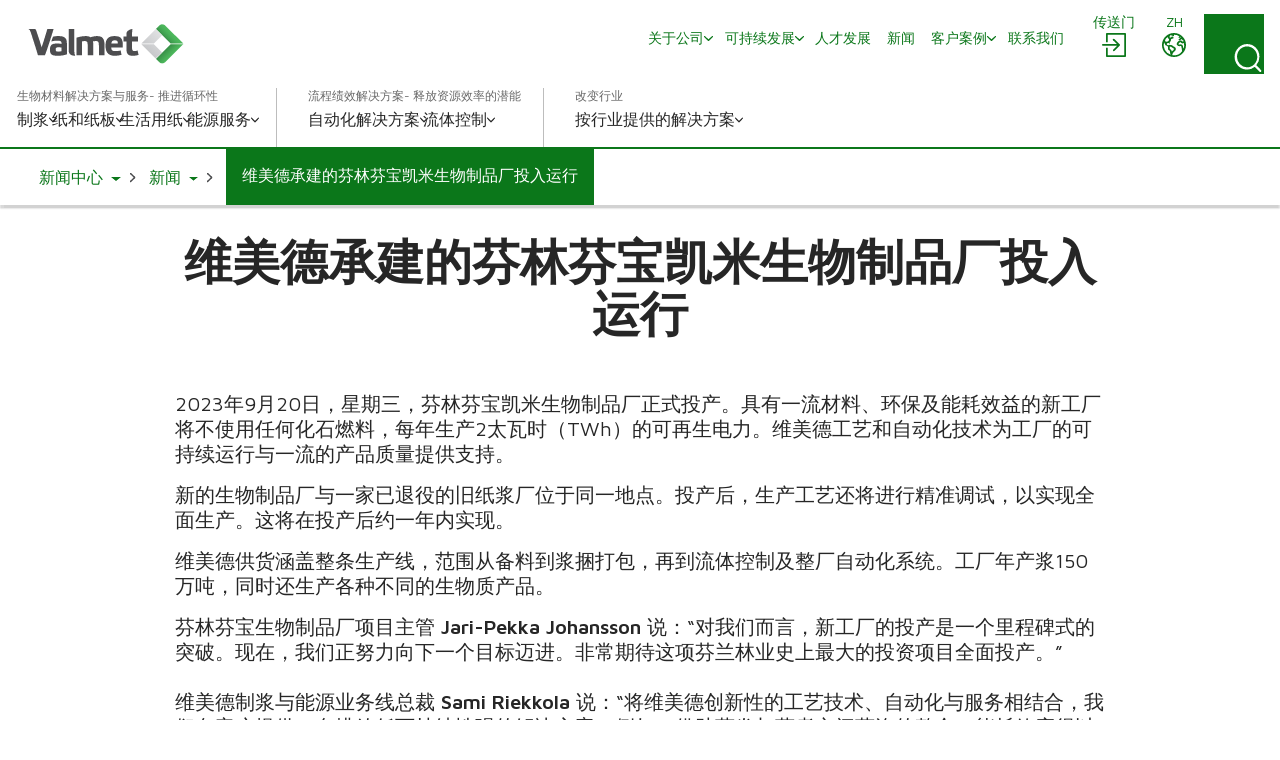

--- FILE ---
content_type: text/html; charset=utf-8
request_url: https://www.valmet.com/zh/media/news/20232/16/
body_size: 15675
content:

<!DOCTYPE html>
<html lang="zh" class=" no-js">
    <head>
        <meta charset="utf-8">
        <meta http-equiv="X-UA-Compatible" content="IE=edge">
        <meta name="viewport" content="width=device-width, initial-scale=1">
    
        <meta name="title" property="title" content="维美德承建的芬林芬宝凯米生物制品厂投入运行" />
<meta property="og:title" content="维美德承建的芬林芬宝凯米生物制品厂投入运行" />
<meta property="og:image" content="https://www.valmet.com/globalassets/media/media/social-media/valmet-forward-share.png" />
<meta property="og:type" content="article" />

        <title>维美德承建的芬林芬宝凯米生物制品厂投入运行</title>
        
        

<link href="https://www.valmet.com/zh/media/news/20232/16/" rel="canonical" />   
        <link rel="icon" href="/img/favicon.ico" type="image/x-icon" />
    
        <link rel="preconnect" href="https://fonts.googleapis.com">
        <link rel="stylesheet" href="https://fonts.googleapis.com/css2?family=Maven+Pro:wght@300;400;500;600;700&display=swap" nonce="Zowi8ePtlABTwrF0a73f5nHjobP5v19HcqdAsdNw69Y=">
        <link rel="stylesheet" href="//maxcdn.bootstrapcdn.com/font-awesome/4.7.0/css/font-awesome.min.css" nonce="Zowi8ePtlABTwrF0a73f5nHjobP5v19HcqdAsdNw69Y=">

        <link rel="stylesheet" href="/dist/css/vendors/globalVendors.css?v=f6b478bd965da813461919be230042f6" nonce="Zowi8ePtlABTwrF0a73f5nHjobP5v19HcqdAsdNw69Y=" />
        <link rel="stylesheet" href="/dist/css/global.css?v=6b0e25814a899216d8e0169354a538e4" nonce="Zowi8ePtlABTwrF0a73f5nHjobP5v19HcqdAsdNw69Y=" />

        
    
    




        <script>
            document.documentElement.classList.replace('no-js', 'js');
        </script>

        <script src="https://code.jquery.com/jquery-3.6.4.min.js"
                nonce="Zowi8ePtlABTwrF0a73f5nHjobP5v19HcqdAsdNw69Y="
                integrity="sha256-oP6HI9z1XaZNBrJURtCoUT5SUnxFr8s3BzRl+cbzUq8="
                crossorigin="anonymous"></script>
        <script nonce="Zowi8ePtlABTwrF0a73f5nHjobP5v19HcqdAsdNw69Y=">let CookieConsentVideosAccepted = true;</script>
    
        <script nonce="Zowi8ePtlABTwrF0a73f5nHjobP5v19HcqdAsdNw69Y=">
!function(T,l,y){var S=T.location,k="script",D="instrumentationKey",C="ingestionendpoint",I="disableExceptionTracking",E="ai.device.",b="toLowerCase",w="crossOrigin",N="POST",e="appInsightsSDK",t=y.name||"appInsights";(y.name||T[e])&&(T[e]=t);var n=T[t]||function(d){var g=!1,f=!1,m={initialize:!0,queue:[],sv:"5",version:2,config:d};function v(e,t){var n={},a="Browser";return n[E+"id"]=a[b](),n[E+"type"]=a,n["ai.operation.name"]=S&&S.pathname||"_unknown_",n["ai.internal.sdkVersion"]="javascript:snippet_"+(m.sv||m.version),{time:function(){var e=new Date;function t(e){var t=""+e;return 1===t.length&&(t="0"+t),t}return e.getUTCFullYear()+"-"+t(1+e.getUTCMonth())+"-"+t(e.getUTCDate())+"T"+t(e.getUTCHours())+":"+t(e.getUTCMinutes())+":"+t(e.getUTCSeconds())+"."+((e.getUTCMilliseconds()/1e3).toFixed(3)+"").slice(2,5)+"Z"}(),iKey:e,name:"Microsoft.ApplicationInsights."+e.replace(/-/g,"")+"."+t,sampleRate:100,tags:n,data:{baseData:{ver:2}}}}var h=d.url||y.src;if(h){function a(e){var t,n,a,i,r,o,s,c,u,p,l;g=!0,m.queue=[],f||(f=!0,t=h,s=function(){var e={},t=d.connectionString;if(t)for(var n=t.split(";"),a=0;a<n.length;a++){var i=n[a].split("=");2===i.length&&(e[i[0][b]()]=i[1])}if(!e[C]){var r=e.endpointsuffix,o=r?e.location:null;e[C]="https://"+(o?o+".":"")+"dc."+(r||"services.visualstudio.com")}return e}(),c=s[D]||d[D]||"",u=s[C],p=u?u+"/v2/track":d.endpointUrl,(l=[]).push((n="SDK LOAD Failure: Failed to load Application Insights SDK script (See stack for details)",a=t,i=p,(o=(r=v(c,"Exception")).data).baseType="ExceptionData",o.baseData.exceptions=[{typeName:"SDKLoadFailed",message:n.replace(/\./g,"-"),hasFullStack:!1,stack:n+"\nSnippet failed to load ["+a+"] -- Telemetry is disabled\nHelp Link: https://go.microsoft.com/fwlink/?linkid=2128109\nHost: "+(S&&S.pathname||"_unknown_")+"\nEndpoint: "+i,parsedStack:[]}],r)),l.push(function(e,t,n,a){var i=v(c,"Message"),r=i.data;r.baseType="MessageData";var o=r.baseData;return o.message='AI (Internal): 99 message:"'+("SDK LOAD Failure: Failed to load Application Insights SDK script (See stack for details) ("+n+")").replace(/\"/g,"")+'"',o.properties={endpoint:a},i}(0,0,t,p)),function(e,t){if(JSON){var n=T.fetch;if(n&&!y.useXhr)n(t,{method:N,body:JSON.stringify(e),mode:"cors"});else if(XMLHttpRequest){var a=new XMLHttpRequest;a.open(N,t),a.setRequestHeader("Content-type","application/json"),a.send(JSON.stringify(e))}}}(l,p))}function i(e,t){f||setTimeout(function(){!t&&m.core||a()},500)}var e=function(){var n=l.createElement(k);n.src=h;var e=y[w];return!e&&""!==e||"undefined"==n[w]||(n[w]=e),n.onload=i,n.onerror=a,n.onreadystatechange=function(e,t){"loaded"!==n.readyState&&"complete"!==n.readyState||i(0,t)},n}();y.ld<0?l.getElementsByTagName("head")[0].appendChild(e):setTimeout(function(){l.getElementsByTagName(k)[0].parentNode.appendChild(e)},y.ld||0)}try{m.cookie=l.cookie}catch(p){}function t(e){for(;e.length;)!function(t){m[t]=function(){var e=arguments;g||m.queue.push(function(){m[t].apply(m,e)})}}(e.pop())}var n="track",r="TrackPage",o="TrackEvent";t([n+"Event",n+"PageView",n+"Exception",n+"Trace",n+"DependencyData",n+"Metric",n+"PageViewPerformance","start"+r,"stop"+r,"start"+o,"stop"+o,"addTelemetryInitializer","setAuthenticatedUserContext","clearAuthenticatedUserContext","flush"]),m.SeverityLevel={Verbose:0,Information:1,Warning:2,Error:3,Critical:4};var s=(d.extensionConfig||{}).ApplicationInsightsAnalytics||{};if(!0!==d[I]&&!0!==s[I]){var c="onerror";t(["_"+c]);var u=T[c];T[c]=function(e,t,n,a,i){var r=u&&u(e,t,n,a,i);return!0!==r&&m["_"+c]({message:e,url:t,lineNumber:n,columnNumber:a,error:i}),r},d.autoExceptionInstrumented=!0}return m}(y.cfg);function a(){y.onInit&&y.onInit(n)}(T[t]=n).queue&&0===n.queue.length?(n.queue.push(a),n.trackPageView({})):a()}(window,document,{src: "https://js.monitor.azure.com/scripts/b/ai.2.gbl.min.js", crossOrigin: "anonymous", cfg: {instrumentationKey: '2e179f35-c5ea-4d3f-8424-85b7140e7786', disableCookiesUsage: false }});
</script>

    
        <!-- Google Tag Manager -->
<script nonce="Zowi8ePtlABTwrF0a73f5nHjobP5v19HcqdAsdNw69Y=" >(function(w,d,s,l,i){w[l]=w[l]||[];w[l].push(

{'gtm.start': new Date().getTime(),event:'gtm.js'}
);var f=d.getElementsByTagName(s)[0],
j=d.createElement(s),dl=l!='dataLayer'?'&l='+l:'';j.async=true;j.src=
'https://www.googletagmanager.com/gtm.js?id='+i+dl;f.parentNode.insertBefore(j,f);
})(window,document,'script','dataLayer','GTM-NPDVSH');</script>
<!-- End Google Tag Manager -->
<script nonce="Zowi8ePtlABTwrF0a73f5nHjobP5v19HcqdAsdNw69Y="  type="text/javascript" async src="https://bot.leadoo.com/bot/dynamic.js?company=R4l9ZUS"></script>

        
    </head>
    <body id="top" class="pressreleasepage">
        <!-- Google Tag Manager (noscript) -->
<noscript><iframe src="https://www.googletagmanager.com/ns.html?id=GTM-NPDVSH"
height="0" width="0" style="display:none;visibility:hidden"></iframe></noscript>
<!-- End Google Tag Manager (noscript) -->

        
    
        



<div class="page-wrapper">
    






<div id="header" class="container collapse">
    <div class="top-row">
        <div class="header-logo">

<a href="/zh/" title="Valmet - Forward">
    <img src="/globalassets/_homepageblocks/valmet_logo.svg" width="180" height="49" alt="Valmet - Forward" class="img-responsive-cover lazyload"
         data-src="/globalassets/_homepageblocks/valmet_logo.svg" data-fallback="/globalassets/_homepageblocks/valmet_logo.svg" svg />
</a>        </div>
        <div id="tools">
                <div class="login">
                    <div id="login" class="btn-group knock">
                        <a class="btn" href="/zh/portals/" aria-labelledby="menu-login-label">
                            <span class="local-site">
                                <span class="local-website-label" id="menu-login-label">传送门</span>
                                <svg xmlns="http://www.w3.org/2000/svg" width="26" height="26" viewBox="0 0 26 26" class="icon-login" fill="currentColor" aria-hidden="true"><path d="M5.9 1a1 1 0 0 0-.9.9v8.4h1.8V2.8h16.4v20.4H6.8v-7.5H5v8.4a1 1 0 0 0 .9.9h18.2a1 1 0 0 0 .9-.9V1.9a1 1 0 0 0-.9-.9zm6.9 5.8L12 7a1 1 0 0 0 0 1.3l4 3.7H2a1 1 0 0 0-1 .9 1 1 0 0 0 1 .9h14l-3.8 3.8a1 1 0 0 0 0 1.3 1 1 0 0 0 1.3 0l5.3-5.4a1 1 0 0 0 0-1.2L13.4 7z" /></svg>
                            </span>
                        </a>
                    </div>
                </div>
            <div class="lang">
                <div id="lang-sel" class="btn-group knock">
                    <button type="button" class="btn lang dropdown-toggle" aria-expanded="false" id="langDropdown" aria-labelledby="menu-language-toggle-label">
                        <svg xmlns="http://www.w3.org/2000/svg" width="26" height="26" viewBox="0 0 512 512" fill="none" class="icon-close" stroke="currentColor" aria-hidden="true"><path stroke-linecap="round" stroke-linejoin="round" stroke-width="32" d="M368 368 144 144m224 0L144 368" /></svg>
                        <span class="local-site">
                            <span class="local-website-label" id="menu-language-toggle-label">zh</span>
                            <svg xmlns="http://www.w3.org/2000/svg" width="26" height="26" viewBox="0 0 26 26" class="icon-globe" fill="currentColor" aria-hidden="true"><path d="M13 1a12 12 0 1 0 0 24 12 12 0 0 0 0-24m0 1.7q3.3 0 5.8 1.8h-.5q-.6.2-.8.9c0 .4.6.5.9.5q.8 0 .8-.7-.1-.5-.4-.7l1 .8q-.5.4-.9 1-.1.4-.6.5l-.5.1c-.4.3-.2 1 .2 1.3a1.3 1.3 0 0 0 1.5-.3q.3-.6 1-.8l.5.2q.3.3.2.7c.1.5.5.2.8 0l.5 1q-.3.8-1.2.4l-1.1-.9-1.4.1q-.7 0-1.4.5-.4.7-1 1.2-1.1 1-.5 2.5a3 3 0 0 0 2.5 1.4c1-.1 2-.7 2 .8l.3 1.4.2 1.3.2 1.6a10 10 0 0 1-9.8 3.8v-.3a5 5 0 0 1 1.1-2.4l1.9-1.7a3 3 0 0 0 .4-2.5c-.3-1.2-2-1.6-2.8-2.2q-.7-.8-1.6-1h-1q-.3-.2-.7-.2c-.6 0-.9.6-1.5.5s-1.1-.7-1.3-1.2q0-1 1-1h.8q.4.2.7.6c.5.3.6-.2.5-.6 0-.7-.2-1 .4-1.5q.7-.4.7-1.1v-.9l.7-.7c.6-.4 2.7-.3 1.8-1.5-.2-.3-.7-.9-1-1q-.8.2-1.2.8-.8.7-1.6.1c-.8-.6.4-.7.6-1.1L9 3.5l.6-.2.4.1q.6-.1 1 .1.5.5 1.1.7.8 0 1-.6zm-6.2 2a2 2 0 0 0 .4 1.7q.8.4.9 1 .1.8-.4 1.2l-.4.6q-.2.2-.5.2l-1.5.3c-.9.3-1-1-1.3-1.6q1-2 2.8-3.3m12.8 5.5.6.6 1.2.5q.6.1 1.6-.4a10 10 0 0 1-.6 6v-.3q-.1-.8-.4-1.4.2-1.2-.5-2.2-1.1-1-2.5-.7c-.4 0-2.2.3-1.5-.7l.6-.5q0-.4.4-.6.4-.3 1-.3M3 10.3l1.3 2.5c.5 1 1.9.8 2.5 1.7.5 1 0 2 .3 3 .3.6 1 .7 1.5 1.2q.5.8.5 1.8l.4 2.2A10.3 10.3 0 0 1 3 10.3m6 4.3.8.1q.4.1.7.4l2 1.3q.8.4.3 1.2t-1.5 1.5c-.1 0-.4.5-.6.4l-.1-.7a3 3 0 0 0-1.2-1.6l-.7-.5v-1.9q-.1-.3.1-.2z" /></svg>
                        </span>
                    </button>
                    <ul id="langDropDownUL" class="dropdown-menu dropdown-menu-right" role="menu" aria-labelledby="langDropdown">
                            <li class="headerLanguage" role="menuitem"><a href="/">Global - English</a></li>
                            <li class="headerLanguage" role="menuitem"><a href="/fi/">Suomi - Finnish</a></li>
                            <li class="headerLanguage" role="menuitem"><a href="/fr/">Fran&#xE7;ais - French</a></li>
                            <li class="headerLanguage" role="menuitem"><a href="/de/">Deutsch - German</a></li>
                            <li class="headerLanguage" role="menuitem"><a href="/ja/">&#x65E5;&#x672C;&#x8A9E; - Japanese</a></li>
                            <li class="headerLanguage" role="menuitem"><a href="/kr/">&#xD55C;&#xAD6D;&#xC5B4;(&#xB300;&#xD55C;&#xBBFC;&#xAD6D;) - Korean</a></li>
                            <li class="headerLanguage" role="menuitem"><a href="/pl/">Polski - Polish</a></li>
                            <li class="headerLanguage" role="menuitem"><a href="/pt/">Portugu&#xEA;s - Portuguese</a></li>
                            <li class="headerLanguage" role="menuitem"><a href="/es/">Espa&#xF1;ol - Spanish</a></li>
                            <li class="headerLanguage" role="menuitem"><a href="/sv/">Svenska - Swedish</a></li>
                            <li class="headerLanguage" role="menuitem"><a href="/th-TH/">&#xE44;&#xE17;&#xE22; - Thai</a></li>
                    </ul>
                </div>
            </div>
            <div class="search">
                <form action="/zh/search/" method="get">
                    <button id="search-button" class="btn search-button collapsed"
                            data-bs-toggle="collapse" data-bs-target="#search-input" data-toggle="collapse"
                            data-target="#search-input" aria-controls="search-input" aria-label="Search">
                        <svg xmlns="http://www.w3.org/2000/svg" width="22" height="23" viewBox="0 0 22 23" class="search-icon" fill="currentColor" aria-hidden="true"><path d="m21.7 21.4-3.9-4a10.7 10.7 0 0 0-.5-14.5A10 10 0 0 0 3.2 3c-4 3.8-4.3 10.2-.7 14.4a10 10 0 0 0 14 1.4l4 4q.6.6 1.2 0t0-1.3M2 10.4C1.9 5.8 5.6 2 10.2 2s8.4 3.8 8.4 8.6-3.8 8.6-8.4 8.6A8.5 8.5 0 0 1 2 10.5" /></svg>
                        <svg xmlns="http://www.w3.org/2000/svg" width="26" height="26" viewBox="0 0 512 512" fill="none" class="close-icon" stroke="currentColor" aria-hidden="true"><path stroke-linecap="round" stroke-linejoin="round" stroke-width="32" d="M368 368 144 144m224 0L144 368" /></svg>
                    </button>
                    <div id="search-input" class="input-group collapse no-padding">
                        <div class="input-wrapper">
                            <button type="submit" class="search-submit" aria-label="Search submit">
                                <svg xmlns="http://www.w3.org/2000/svg" width="22" height="23" viewBox="0 0 22 23" class="search-icon" fill="currentColor" aria-hidden="true"><path d="m21.7 21.4-3.9-4a10.7 10.7 0 0 0-.5-14.5A10 10 0 0 0 3.2 3c-4 3.8-4.3 10.2-.7 14.4a10 10 0 0 0 14 1.4l4 4q.6.6 1.2 0t0-1.3M2 10.4C1.9 5.8 5.6 2 10.2 2s8.4 3.8 8.4 8.6-3.8 8.6-8.4 8.6A8.5 8.5 0 0 1 2 10.5" /></svg>
                            </button>
                            <input type="text" class="form-control" name="q" autocomplete="off" placeholder="在">
                        </div>
                    </div>
                </form>
            </div>
            <button type="button" class="navbar-toggle collapsed" data-bs-toggle="collapse" data-bs-target="#header" data-toggle="collapse" data-target="#header" aria-expanded="false" aria-controls="navbar">
                <svg xmlns="http://www.w3.org/2000/svg" width="28" height="20" viewBox="0 0 28 20" class="open-icon" fill="currentColor" aria-hidden="true"><path d="M27 2H1a1 1 0 1 1 0-2h26a1 1 0 0 1 0 2m0 9H1a1 1 0 0 1 0-2h26a1 1 0 0 1 0 2m0 9H1a1 1 0 0 1 0-2h26a1 1 0 0 1 0 2" /></svg>
                <svg xmlns="http://www.w3.org/2000/svg" width="26" height="26" viewBox="0 0 512 512" fill="none" class="close-icon" stroke="currentColor" aria-hidden="true"><path stroke-linecap="round" stroke-linejoin="round" stroke-width="32" d="M368 368 144 144m224 0L144 368" /></svg>
                <span class="sr-only"></span>
            </button>
        </div>
        <div class="navi">
            <nav class="navbar navbar-default navbar-static-top">
                <div class="navbar-collapse collapse">
                    <div id="topnav" class="flex-container">

                            <div class="tertiary-nav">
                                    <div class="nav navbar-nav tertiary">
                                            <a class="nav-item link-login-mobile" href="/zh/portals/">
                                                <span>
                                                    <svg xmlns="http://www.w3.org/2000/svg" width="26" height="26" viewBox="0 0 26 26" class="icon-login-mobile" fill="currentColor" aria-hidden="true"><path d="M5.9 1a1 1 0 0 0-.9.9v8.4h1.8V2.8h16.4v20.4H6.8v-7.5H5v8.4a1 1 0 0 0 .9.9h18.2a1 1 0 0 0 .9-.9V1.9a1 1 0 0 0-.9-.9zm6.9 5.8L12 7a1 1 0 0 0 0 1.3l4 3.7H2a1 1 0 0 0-1 .9 1 1 0 0 0 1 .9h14l-3.8 3.8a1 1 0 0 0 0 1.3 1 1 0 0 0 1.3 0l5.3-5.4a1 1 0 0 0 0-1.2L13.4 7z" /></svg>
                                                    传送门
                                                </span>
                                            </a>
                                    
                                            <a class="nav-item company-heading" href="#">
                                                <span>Company</span>
                                                <div class="caret">
                                                    <svg xmlns="http://www.w3.org/2000/svg" viewBox="0 0 10 6" width="10" height="6" fill="none" stroke-width="1.5" stroke-linecap="round" stroke-linejoin="round" class="navigation__icon" stroke="currentColor" aria-hidden="true"><path d="M0.75 0.75L5 5.25L9.25 0.75" /></svg>
                                                </div>
                                            </a>
                                            <div class="collapse menu-section company-section">
        <a class="nav-item lvl-1  has-children" href="/zh/about-us/"  >
            <span>&#x5173;&#x4E8E;&#x516C;&#x53F8;</span>

                <span class="caret">
                    <svg xmlns="http://www.w3.org/2000/svg" viewBox="0 0 10 6" width="10" height="6" fill="none" stroke-width="1.5" stroke-linecap="round" stroke-linejoin="round" class="navigation__icon" stroke="currentColor" aria-hidden="true"><path d="M0.75 0.75L5 5.25L9.25 0.75" /></svg>
                </span>
        </a>
                    <div class="collapse menu-section">

        <a class="nav-item lvl-1 menu-section__heading  has-children" href="/zh/about-us/"  >
            <span>&#x5173;&#x4E8E;&#x516C;&#x53F8;</span>

        </a>

                        <div class="menu-section__sub-section">
                                <div class="menu-section__sub-section__column">
        <a class="nav-item lvl-2 menu-section__sub-heading  has-children" href="/zh/about-us/"  >
            <span>&#x5173;&#x4E8E;&#x6211;&#x4EEC;</span>

                <span class="caret">
                    <svg xmlns="http://www.w3.org/2000/svg" viewBox="0 0 10 6" width="10" height="6" fill="none" stroke-width="1.5" stroke-linecap="round" stroke-linejoin="round" class="navigation__icon" stroke="currentColor" aria-hidden="true"><path d="M0.75 0.75L5 5.25L9.25 0.75" /></svg>
                </span>
        </a>
                                        <div class="menu-section__sub-items collapse">
        <a class="nav-item lvl-3 " href="/zh/about-us/about/code-of-conduct/"   data-mob-id="61073">
            <span>&#x884C;&#x4E3A;&#x51C6;&#x5219;</span>

        </a>
                                        </div>
                                </div>
                        </div>
                    </div>
        <a class="nav-item lvl-1  has-children" href="/zh/sustainability/"  >
            <span>&#x53EF;&#x6301;&#x7EED;&#x53D1;&#x5C55;</span>

                <span class="caret">
                    <svg xmlns="http://www.w3.org/2000/svg" viewBox="0 0 10 6" width="10" height="6" fill="none" stroke-width="1.5" stroke-linecap="round" stroke-linejoin="round" class="navigation__icon" stroke="currentColor" aria-hidden="true"><path d="M0.75 0.75L5 5.25L9.25 0.75" /></svg>
                </span>
        </a>
                    <div class="collapse menu-section">

        <a class="nav-item lvl-1 menu-section__heading  has-children" href="/zh/sustainability/"  >
            <span>&#x53EF;&#x6301;&#x7EED;&#x53D1;&#x5C55;</span>

        </a>

                        <div class="menu-section__sub-section">
                                <div class="menu-section__sub-section__column">
        <a class="nav-item lvl-2 menu-section__sub-heading " href="/zh/sustainability/sustainability-at-valmet/"  >
            <span>&#x7EF4;&#x7F8E;&#x5FB7;&#x53EF;&#x6301;&#x7EED;&#x53D1;&#x5C55;</span>

        </a>
                                        <div class="menu-section__sub-items collapse">
                                        </div>
                                </div>
                                <div class="menu-section__sub-section__column">
        <a class="nav-item lvl-2 menu-section__sub-heading " href="/zh/sustainability/circular-economy/"  >
            <span>Circular economy</span>

        </a>
                                        <div class="menu-section__sub-items collapse">
                                        </div>
                                </div>
                                <div class="menu-section__sub-section__column">
        <a class="nav-item lvl-2 menu-section__sub-heading " href="/zh/sustainability/climate-program/"  >
            <span>&#x6C14;&#x5019;&#x89C4;&#x5212;</span>

        </a>
                                        <div class="menu-section__sub-items collapse">
                                        </div>
                                </div>
                        </div>
                    </div>
        <a class="nav-item lvl-1 " href="/zh/careers/"  >
            <span>&#x4EBA;&#x624D;&#x53D1;&#x5C55;</span>

        </a>
        <a class="nav-item lvl-1 " href="/zh/media/news/"  >
            <span>&#x65B0;&#x95FB;</span>

        </a>
        <a class="nav-item lvl-1  has-children" href="/zh/insights/"  >
            <span>&#x5BA2;&#x6237;&#x6848;&#x4F8B;</span>

                <span class="caret">
                    <svg xmlns="http://www.w3.org/2000/svg" viewBox="0 0 10 6" width="10" height="6" fill="none" stroke-width="1.5" stroke-linecap="round" stroke-linejoin="round" class="navigation__icon" stroke="currentColor" aria-hidden="true"><path d="M0.75 0.75L5 5.25L9.25 0.75" /></svg>
                </span>
        </a>
                    <div class="collapse menu-section">

        <a class="nav-item lvl-1 menu-section__heading  has-children" href="/zh/insights/"  >
            <span>&#x5BA2;&#x6237;&#x6848;&#x4F8B;</span>

        </a>

                        <div class="menu-section__sub-section">
                                <div class="menu-section__sub-section__column">
                                </div>
                                <div class="menu-section__sub-section__column">
        <a class="nav-item lvl-2 menu-section__sub-heading  has-children" href="/zh/insights/articles/"  >
            <span>&#x53C2;&#x8003;&#x6587;&#x732E;&#x548C;&#x6587;&#x7AE0;</span>

                <span class="caret">
                    <svg xmlns="http://www.w3.org/2000/svg" viewBox="0 0 10 6" width="10" height="6" fill="none" stroke-width="1.5" stroke-linecap="round" stroke-linejoin="round" class="navigation__icon" stroke="currentColor" aria-hidden="true"><path d="M0.75 0.75L5 5.25L9.25 0.75" /></svg>
                </span>
        </a>
                                        <div class="menu-section__sub-items collapse">
        <a class="nav-item lvl-3 " href="/zh/insights/articles/pulp-and-fiber/"   data-mob-id="25344">
            <span>&#x5236;&#x6D46;&#x548C;&#x7EA4;&#x7EF4;</span>

        </a>
        <a class="nav-item lvl-3 " href="/zh/insights/articles/board-and-paper/"   data-mob-id="25514">
            <span>&#x7EB8;&#x548C;&#x7EB8;&#x677F;&#x6587;&#x7AE0;</span>

        </a>
        <a class="nav-item lvl-3 " href="/zh/insights/articles/tissue/"   data-mob-id="25583">
            <span>&#x751F;&#x6D3B;&#x7528;&#x7EB8;&#x6587;&#x7AE0;</span>

        </a>
                                                            <button type="button" class="menu-section__sub-items__more">
                                                                <span>更多</span>
                                                                <div class="caret">
                                                                    <svg xmlns="http://www.w3.org/2000/svg" viewBox="0 0 10 6" width="10" height="6" fill="none" stroke-width="1.5" stroke-linecap="round" stroke-linejoin="round" class="navigation__icon" stroke="currentColor" aria-hidden="true"><path d="M0.75 0.75L5 5.25L9.25 0.75" /></svg>
                                                                </div>
                                                            </button>
        <a class="nav-item lvl-3 visible-mobile " href="/zh/insights/articles/energy/"   data-mob-id="25650">
            <span>&#x80FD;&#x6E90;&#x6587;&#x7AE0;</span>

        </a>
        <a class="nav-item lvl-3 visible-mobile " href="/zh/insights/articles/?topic=services"   data-mob-id="25716">
            <span>&#x670D;&#x52A1;&#x6587;&#x7AE0;</span>

        </a>
        <a class="nav-item lvl-3 visible-mobile " href="/zh/insights/articles/automation/"   data-mob-id="25815">
            <span>&#x81EA;&#x52A8;&#x5316;&#x6587;&#x7AE0;</span>

        </a>
        <a class="nav-item lvl-3 visible-mobile " href="/zh/insights/articles/Fabrics/"   data-mob-id="26002">
            <span>&#x7EC7;&#x7269;</span>

        </a>
        <a class="nav-item lvl-3 visible-mobile " href="/zh/insights/articles/sustainability/"   data-mob-id="26003">
            <span>&#x53EF;&#x6301;&#x7EED;&#x53D1;&#x5C55;&#x6587;&#x7AE0;</span>

        </a>
        <a class="nav-item lvl-3 visible-mobile " href="/zh/insights/articles/experts-voice/"   data-mob-id="26795">
            <span>&#x4E13;&#x5BB6;&#x4E4B;&#x58F0;</span>

        </a>
                                        </div>
                                </div>
                                <div class="menu-section__sub-section__column">
        <a class="nav-item lvl-2 menu-section__sub-heading " href="/zh/insights/"  >
            <span>&#x5BA2;&#x6237;&#x6742;&#x5FD7;</span>

        </a>
                                        <div class="menu-section__sub-items collapse">
                                        </div>
                                </div>
                        </div>
                    </div>
                                            </div>
                                    </div>

                                    <div class="nav navbar-nav header-links">
                                            <a class="nav-item" href="/zh/contact-us/china-cn/"><span>&#x8054;&#x7CFB;&#x6211;&#x4EEC;</span></a>
                                    </div>
                            </div>
                    </div>
                </div>
            </nav>
        </div>
    </div>
    <div class="bottom-row">
        <div class="navi">
            <nav class="navbar navbar-default navbar-static-top">
                <div class="navbar-collapse collapse">
                    <div class="flex-container">
                            <div class="primary-nav">
                                <div class="heading"> &#x751F;&#x7269;&#x6750;&#x6599;&#x89E3;&#x51B3;&#x65B9;&#x6848;&#x4E0E;&#x670D;&#x52A1;- &#x63A8;&#x8FDB;&#x5FAA;&#x73AF;&#x6027;</div>
                                <div class="nav navbar-nav primary">
        <a class="nav-item lvl-1  has-children" href="/zh/pulp/"  >
            <span>&#x5236;&#x6D46;</span>

                <span class="caret">
                    <svg xmlns="http://www.w3.org/2000/svg" viewBox="0 0 10 6" width="10" height="6" fill="none" stroke-width="1.5" stroke-linecap="round" stroke-linejoin="round" class="navigation__icon" stroke="currentColor" aria-hidden="true"><path d="M0.75 0.75L5 5.25L9.25 0.75" /></svg>
                </span>
        </a>
                    <div class="collapse menu-section">

        <a class="nav-item lvl-1 menu-section__heading  has-children" href="/zh/pulp/"  >
            <span>&#x5236;&#x6D46;</span>

        </a>

                        <div class="menu-section__sub-section">
                                <div class="menu-section__sub-section__column">
        <a class="nav-item lvl-2 menu-section__sub-heading " href="/zh/pulp/services-for-pulp/"  >
            <span>&#x4E3A;&#x5236;&#x6D46;&#x63D0;&#x4F9B;&#x670D;&#x52A1;</span>

        </a>
                                        <div class="menu-section__sub-items collapse">
                                        </div>
                                </div>
                                <div class="menu-section__sub-section__column">
        <a class="nav-item lvl-2 menu-section__sub-heading " href="/zh/automation/pulp/"  >
            <span>&#x81EA;&#x52A8;&#x5316;&#x89E3;&#x51B3;&#x65B9;&#x6848;</span>

        </a>
                                        <div class="menu-section__sub-items collapse">
                                        </div>
                                </div>
                                <div class="menu-section__sub-section__column">
        <a class="nav-item lvl-2 menu-section__sub-heading  has-children" href="/zh/pulp/fiber-technology-center/"  >
            <span>Fiber Technology Center</span>

                <span class="caret">
                    <svg xmlns="http://www.w3.org/2000/svg" viewBox="0 0 10 6" width="10" height="6" fill="none" stroke-width="1.5" stroke-linecap="round" stroke-linejoin="round" class="navigation__icon" stroke="currentColor" aria-hidden="true"><path d="M0.75 0.75L5 5.25L9.25 0.75" /></svg>
                </span>
        </a>
                                        <div class="menu-section__sub-items collapse">
        <a class="nav-item lvl-3 " href="/zh/pulp/fiber-technology-center/fiber-processing/"   data-mob-id="47452">
            <span>Fiber processing</span>

        </a>
        <a class="nav-item lvl-3 " href="/zh/pulp/fiber-technology-center/project-examples/"   data-mob-id="47455">
            <span>Project examples</span>

        </a>
                                        </div>
                                </div>
                        </div>
                    </div>
        <a class="nav-item lvl-1  has-children" href="/zh/board-and-paper/"  >
            <span>&#x7EB8;&#x548C;&#x7EB8;&#x677F;</span>

                <span class="caret">
                    <svg xmlns="http://www.w3.org/2000/svg" viewBox="0 0 10 6" width="10" height="6" fill="none" stroke-width="1.5" stroke-linecap="round" stroke-linejoin="round" class="navigation__icon" stroke="currentColor" aria-hidden="true"><path d="M0.75 0.75L5 5.25L9.25 0.75" /></svg>
                </span>
        </a>
                    <div class="collapse menu-section">

        <a class="nav-item lvl-1 menu-section__heading  has-children" href="/zh/board-and-paper/"  >
            <span>&#x7EB8;&#x548C;&#x7EB8;&#x677F;</span>

        </a>

                        <div class="menu-section__sub-section">
                                <div class="menu-section__sub-section__column">
        <a class="nav-item lvl-2 menu-section__sub-heading " href="/zh/board-and-paper/recycled-fiber/"  >
            <span>&#x56DE;&#x6536;&#x7EA4;&#x7EF4;</span>

        </a>
                                        <div class="menu-section__sub-items collapse">
                                        </div>
        <a class="nav-item lvl-2 menu-section__sub-heading " href="/zh/board-and-paper/board-and-paper-machines/"  >
            <span>&#x7EB8;&#x548C;&#x677F;&#x7EB8;&#x673A;</span>

        </a>
                                        <div class="menu-section__sub-items collapse">
                                        </div>
                                </div>
                                <div class="menu-section__sub-section__column">
        <a class="nav-item lvl-2 menu-section__sub-heading " href="/zh/board-and-paper/sustainable-board-and-paper-production/"  >
            <span>Sustainable board and paper production</span>

        </a>
                                        <div class="menu-section__sub-items collapse">
                                        </div>
                                </div>
                                <div class="menu-section__sub-section__column">
        <a class="nav-item lvl-2 menu-section__sub-heading  has-children" href="/zh/board-and-paper/services-for-board-and-paper/"  >
            <span>&#x4E3A;&#x7EB8;&#x548C;&#x7EB8;&#x677F;&#x751F;&#x4EA7;&#x7EBF;&#x63D0;&#x4F9B;&#x670D;&#x52A1;</span>

                <span class="caret">
                    <svg xmlns="http://www.w3.org/2000/svg" viewBox="0 0 10 6" width="10" height="6" fill="none" stroke-width="1.5" stroke-linecap="round" stroke-linejoin="round" class="navigation__icon" stroke="currentColor" aria-hidden="true"><path d="M0.75 0.75L5 5.25L9.25 0.75" /></svg>
                </span>
        </a>
                                        <div class="menu-section__sub-items collapse">
        <a class="nav-item lvl-3 " href="/zh/board-and-paper/services-for-board-and-paper/_74_00_61_22_84_36_75_04_31/"   data-mob-id="7601">
            <span>&#x5DE5;&#x4E1A;&#x4E92;&#x8054;&#x7F51;&#x89E3;&#x51B3;&#x65B9;&#x6848;</span>

        </a>
                                        </div>
                                </div>
                                <div class="menu-section__sub-section__column">
        <a class="nav-item lvl-2 menu-section__sub-heading " href="/zh/board-and-paper/board-and-paper-news-and-stories/"  >
            <span>&#x7EB8;&#x548C;&#x7EB8;&#x677F;&#x65B0;&#x95FB;&#x53CA;&#x6210;&#x529F;&#x6848;&#x4F8B;</span>

        </a>
                                        <div class="menu-section__sub-items collapse">
                                        </div>
                                </div>
                        </div>
                    </div>
        <a class="nav-item lvl-1  has-children" href="/zh/tissue/"  >
            <span>&#x751F;&#x6D3B;&#x7528;&#x7EB8;</span>

                <span class="caret">
                    <svg xmlns="http://www.w3.org/2000/svg" viewBox="0 0 10 6" width="10" height="6" fill="none" stroke-width="1.5" stroke-linecap="round" stroke-linejoin="round" class="navigation__icon" stroke="currentColor" aria-hidden="true"><path d="M0.75 0.75L5 5.25L9.25 0.75" /></svg>
                </span>
        </a>
                    <div class="collapse menu-section">

        <a class="nav-item lvl-1 menu-section__heading  has-children" href="/zh/tissue/"  >
            <span>&#x751F;&#x6D3B;&#x7528;&#x7EB8;</span>

        </a>

                        <div class="menu-section__sub-section">
                                <div class="menu-section__sub-section__column">
                                </div>
                                <div class="menu-section__sub-section__column">
        <a class="nav-item lvl-2 menu-section__sub-heading  has-children" href="/zh/tissue/tissue-converting/"  >
            <span>&#x751F;&#x6D3B;&#x7528;&#x7EB8;&#x540E;&#x52A0;&#x5DE5;&#x7684;&#x5DE5;&#x827A;&#x6280;&#x672F;&#x548C;&#x670D;&#x52A1;</span>

                <span class="caret">
                    <svg xmlns="http://www.w3.org/2000/svg" viewBox="0 0 10 6" width="10" height="6" fill="none" stroke-width="1.5" stroke-linecap="round" stroke-linejoin="round" class="navigation__icon" stroke="currentColor" aria-hidden="true"><path d="M0.75 0.75L5 5.25L9.25 0.75" /></svg>
                </span>
        </a>
                                        <div class="menu-section__sub-items collapse">
        <a class="nav-item lvl-3 " href="/zh/tissue/tissue-converting/converting-lines-for-tissue-rolls/"   data-mob-id="118848">
            <span>&#x5377;&#x7C7B;&#x4EA7;&#x54C1;&#x540E;&#x52A0;&#x5DE5;&#x89E3;&#x51B3;&#x65B9;&#x6848;</span>

        </a>
        <a class="nav-item lvl-3 " href="/zh/tissue/tissue-converting/converting-lines-for-folded-tissue/"   data-mob-id="118906">
            <span>&#x6298;&#x53E0;&#x7C7B;&#x4EA7;&#x54C1;&#x751F;&#x4EA7;&#x7EBF;</span>

        </a>
        <a class="nav-item lvl-3 " href="/zh/tissue/tissue-converting/tissue-packaging-lines/"   data-mob-id="119556">
            <span>&#x751F;&#x6D3B;&#x7528;&#x7EB8;&#x5305;&#x88C5;&#x751F;&#x4EA7;&#x7EBF;</span>

        </a>
                                                            <button type="button" class="menu-section__sub-items__more">
                                                                <span>更多</span>
                                                                <div class="caret">
                                                                    <svg xmlns="http://www.w3.org/2000/svg" viewBox="0 0 10 6" width="10" height="6" fill="none" stroke-width="1.5" stroke-linecap="round" stroke-linejoin="round" class="navigation__icon" stroke="currentColor" aria-hidden="true"><path d="M0.75 0.75L5 5.25L9.25 0.75" /></svg>
                                                                </div>
                                                            </button>
        <a class="nav-item lvl-3 visible-mobile " href="/zh/tissue/tissue-converting/digital-solutions/"   data-mob-id="118978">
            <span>&#x6570;&#x5B57;&#x5316;&#x89E3;&#x51B3;&#x65B9;&#x6848;</span>

        </a>
        <a class="nav-item lvl-3 visible-mobile " href="/zh/tissue/tissue-converting/customer-product-development/"   data-mob-id="118917">
            <span>&#x5BA2;&#x6237;&#x4EA7;&#x54C1;&#x5F00;&#x53D1;</span>

        </a>
        <a class="nav-item lvl-3 visible-mobile " href="/zh/tissue/tissue-converting/services/"   data-mob-id="118983">
            <span>&#x5BA2;&#x6237;&#x670D;&#x52A1;</span>

        </a>
                                        </div>
                                </div>
                                <div class="menu-section__sub-section__column">
        <a class="nav-item lvl-2 menu-section__sub-heading " href="/zh/tissue/sustainable-tissue-production/"  >
            <span>&#x751F;&#x6D3B;&#x7528;&#x7EB8;&#x7684;&#x53EF;&#x6301;&#x7EED;&#x751F;&#x4EA7;</span>

        </a>
                                        <div class="menu-section__sub-items collapse">
                                        </div>
                                </div>
                        </div>
                    </div>
        <a class="nav-item lvl-1 " href="/zh/energy/"  >
            <span>&#x80FD;&#x6E90;</span>

        </a>
        <a class="nav-item lvl-1  has-children" href="/zh/services/"  >
            <span>&#x670D;&#x52A1;</span>

                <span class="caret">
                    <svg xmlns="http://www.w3.org/2000/svg" viewBox="0 0 10 6" width="10" height="6" fill="none" stroke-width="1.5" stroke-linecap="round" stroke-linejoin="round" class="navigation__icon" stroke="currentColor" aria-hidden="true"><path d="M0.75 0.75L5 5.25L9.25 0.75" /></svg>
                </span>
        </a>
                    <div class="collapse menu-section">

        <a class="nav-item lvl-1 menu-section__heading  has-children" href="/zh/services/"  >
            <span>&#x670D;&#x52A1;</span>

        </a>

                        <div class="menu-section__sub-section">
                                <div class="menu-section__sub-section__column">
        <a class="nav-item lvl-2 menu-section__sub-heading  has-children" href="/zh/services/valmet-performance-centers/"  >
            <span>&#x7EF4;&#x7F8E;&#x5FB7;&#x5927;&#x6570;&#x636E;&#x8FD0;&#x884C;&#x4E2D;&#x5FC3;</span>

                <span class="caret">
                    <svg xmlns="http://www.w3.org/2000/svg" viewBox="0 0 10 6" width="10" height="6" fill="none" stroke-width="1.5" stroke-linecap="round" stroke-linejoin="round" class="navigation__icon" stroke="currentColor" aria-hidden="true"><path d="M0.75 0.75L5 5.25L9.25 0.75" /></svg>
                </span>
        </a>
                                        <div class="menu-section__sub-items collapse">
        <a class="nav-item lvl-3 " href="/zh/services/valmet-performance-centers/vii-data-discovery/"   data-mob-id="1219">
            <span>&#x6570;&#x636E;&#x53D1;&#x73B0;</span>

        </a>
                                        </div>
                                </div>
                                <div class="menu-section__sub-section__column">
        <a class="nav-item lvl-2 menu-section__sub-heading  has-children" href="/zh/services/service-centers/"  >
            <span>&#x670D;&#x52A1;&#x4E2D;&#x5FC3;</span>

                <span class="caret">
                    <svg xmlns="http://www.w3.org/2000/svg" viewBox="0 0 10 6" width="10" height="6" fill="none" stroke-width="1.5" stroke-linecap="round" stroke-linejoin="round" class="navigation__icon" stroke="currentColor" aria-hidden="true"><path d="M0.75 0.75L5 5.25L9.25 0.75" /></svg>
                </span>
        </a>
                                        <div class="menu-section__sub-items collapse">
        <a class="nav-item lvl-3 " href="/zh/services/service-centers/china/"   data-mob-id="62158">
            <span>&#x4E2D;&#x56FD;</span>

        </a>
        <a class="nav-item lvl-3 " href="/zh/services/service-centers/india/"   data-mob-id="62166">
            <span>India</span>

        </a>
        <a class="nav-item lvl-3 " href="/zh/services/service-centers/indonesia/"   data-mob-id="62167">
            <span>Indonesia</span>

        </a>
                                                            <button type="button" class="menu-section__sub-items__more">
                                                                <span>更多</span>
                                                                <div class="caret">
                                                                    <svg xmlns="http://www.w3.org/2000/svg" viewBox="0 0 10 6" width="10" height="6" fill="none" stroke-width="1.5" stroke-linecap="round" stroke-linejoin="round" class="navigation__icon" stroke="currentColor" aria-hidden="true"><path d="M0.75 0.75L5 5.25L9.25 0.75" /></svg>
                                                                </div>
                                                            </button>
        <a class="nav-item lvl-3 visible-mobile " href="/zh/services/service-centers/north-america/"   data-mob-id="62168">
            <span>North America</span>

        </a>
        <a class="nav-item lvl-3 visible-mobile " href="//www.valmet.com/service/service-centers/thailand/"   data-mob-id="62171">
            <span>Thailand</span>

        </a>
        <a class="nav-item lvl-3 visible-mobile " href="/zh/services/service-centers/spain/"   data-mob-id="62172">
            <span>Spain</span>

        </a>
                                        </div>
                                </div>
                        </div>
                    </div>
                                </div>
                            </div>
                            <div class="spacer"></div>
                            <div class="secondary-nav">
                                <div class="heading">    &#x6D41;&#x7A0B;&#x7EE9;&#x6548;&#x89E3;&#x51B3;&#x65B9;&#x6848;- &#x91CA;&#x653E;&#x8D44;&#x6E90;&#x6548;&#x7387;&#x7684;&#x6F5C;&#x80FD;</div>
                                <div class="nav navbar-nav secondary">
        <a class="nav-item lvl-1  has-children" href="/zh/automation/"  >
            <span>&#x81EA;&#x52A8;&#x5316;&#x89E3;&#x51B3;&#x65B9;&#x6848;</span>

                <span class="caret">
                    <svg xmlns="http://www.w3.org/2000/svg" viewBox="0 0 10 6" width="10" height="6" fill="none" stroke-width="1.5" stroke-linecap="round" stroke-linejoin="round" class="navigation__icon" stroke="currentColor" aria-hidden="true"><path d="M0.75 0.75L5 5.25L9.25 0.75" /></svg>
                </span>
        </a>
                    <div class="collapse menu-section">

        <a class="nav-item lvl-1 menu-section__heading  has-children" href="/zh/automation/"  >
            <span>&#x81EA;&#x52A8;&#x5316;&#x89E3;&#x51B3;&#x65B9;&#x6848;</span>

        </a>

                        <div class="menu-section__sub-section">
                                <div class="menu-section__sub-section__column">
        <a class="nav-item lvl-2 menu-section__sub-heading  has-children" href="/zh/automation/control-systems/"  >
            <span>&#x5206;&#x5E03;&#x5F0F;&#x63A7;&#x5236;&#x7CFB;&#x7EDF;</span>

                <span class="caret">
                    <svg xmlns="http://www.w3.org/2000/svg" viewBox="0 0 10 6" width="10" height="6" fill="none" stroke-width="1.5" stroke-linecap="round" stroke-linejoin="round" class="navigation__icon" stroke="currentColor" aria-hidden="true"><path d="M0.75 0.75L5 5.25L9.25 0.75" /></svg>
                </span>
        </a>
                                        <div class="menu-section__sub-items collapse">
        <a class="nav-item lvl-3 " href="/zh/automation/control-systems/dna/"   data-mob-id="1051">
            <span>&#x5206;&#x5E03;&#x5F0F;&#x63A7;&#x5236;&#x7CFB;&#x7EDF;</span>

        </a>
        <a class="nav-item lvl-3 " href="/zh/automation/control-systems/dnae/"   data-mob-id="127916">
            <span>Valmet DNAe</span>

        </a>
                                        </div>
                                </div>
                                <div class="menu-section__sub-section__column">
        <a class="nav-item lvl-2 menu-section__sub-heading " href="/zh/automation/applications/"  >
            <span>&#x5E94;&#x7528;&#x7A0B;&#x5E8F;</span>

        </a>
                                        <div class="menu-section__sub-items collapse">
                                        </div>
        <a class="nav-item lvl-2 menu-section__sub-heading  has-children" href="/zh/automation/analyzers-measurements/"  >
            <span>&#x5206;&#x6790;&#x4EEA;&#x548C;&#x6D4B;&#x91CF;</span>

                <span class="caret">
                    <svg xmlns="http://www.w3.org/2000/svg" viewBox="0 0 10 6" width="10" height="6" fill="none" stroke-width="1.5" stroke-linecap="round" stroke-linejoin="round" class="navigation__icon" stroke="currentColor" aria-hidden="true"><path d="M0.75 0.75L5 5.25L9.25 0.75" /></svg>
                </span>
        </a>
                                        <div class="menu-section__sub-items collapse">
        <a class="nav-item lvl-3 " href="/zh/automation/analyzers-measurements/analyzers/"   data-mob-id="1105">
            <span>&#x5206;&#x6790;&#x4EEA;</span>

        </a>
        <a class="nav-item lvl-3 " href="/zh/automation/analyzers-measurements/boiler-diagnostics-systems/"   data-mob-id="1145">
            <span>Boiler diagnostics systems</span>

        </a>
                                        </div>
                                </div>
                                <div class="menu-section__sub-section__column">
        <a class="nav-item lvl-2 menu-section__sub-heading  has-children" href="/zh/automation/quality-management/"  >
            <span>&#x8D28;&#x91CF;&#x7BA1;&#x7406;</span>

                <span class="caret">
                    <svg xmlns="http://www.w3.org/2000/svg" viewBox="0 0 10 6" width="10" height="6" fill="none" stroke-width="1.5" stroke-linecap="round" stroke-linejoin="round" class="navigation__icon" stroke="currentColor" aria-hidden="true"><path d="M0.75 0.75L5 5.25L9.25 0.75" /></svg>
                </span>
        </a>
                                        <div class="menu-section__sub-items collapse">
        <a class="nav-item lvl-3 " href="/zh/automation/quality-management/profilers/"   data-mob-id="1206">
            <span>&#x6A2A;&#x5E45;&#x6267;&#x884C;&#x5668;</span>

        </a>
        <a class="nav-item lvl-3 " href="/zh/automation/quality-management/machine-vision/"   data-mob-id="1213">
            <span>&#x89C6;&#x50CF;&#x7CFB;&#x7EDF;</span>

        </a>
                                        </div>
                                </div>
                                <div class="menu-section__sub-section__column">
        <a class="nav-item lvl-2 menu-section__sub-heading " href="/zh/automation/services/"  >
            <span>&#x81EA;&#x52A8;&#x5316;&#x670D;&#x52A1;</span>

        </a>
                                        <div class="menu-section__sub-items collapse">
                                        </div>
                                </div>
                        </div>
                    </div>
        <a class="nav-item lvl-1  has-children" href="//www.valmet.com/flowcontrol/"  >
            <span>&#x6D41;&#x4F53;&#x63A7;&#x5236;</span>

                <span class="caret">
                    <svg xmlns="http://www.w3.org/2000/svg" viewBox="0 0 10 6" width="10" height="6" fill="none" stroke-width="1.5" stroke-linecap="round" stroke-linejoin="round" class="navigation__icon" stroke="currentColor" aria-hidden="true"><path d="M0.75 0.75L5 5.25L9.25 0.75" /></svg>
                </span>
        </a>
                    <div class="collapse menu-section">

        <a class="nav-item lvl-1 menu-section__heading  has-children" href="//www.valmet.com/flowcontrol/"  >
            <span>&#x6D41;&#x4F53;&#x63A7;&#x5236;</span>

        </a>

                        <div class="menu-section__sub-section">
                                <div class="menu-section__sub-section__column">
        <a class="nav-item lvl-2 menu-section__sub-heading  has-children" href="//www.valmet.com/flowcontrol/valves-services/"  >
            <span>&#x9600;&#x95E8;&#x670D;&#x52A1;</span>

                <span class="caret">
                    <svg xmlns="http://www.w3.org/2000/svg" viewBox="0 0 10 6" width="10" height="6" fill="none" stroke-width="1.5" stroke-linecap="round" stroke-linejoin="round" class="navigation__icon" stroke="currentColor" aria-hidden="true"><path d="M0.75 0.75L5 5.25L9.25 0.75" /></svg>
                </span>
        </a>
                                        <div class="menu-section__sub-items collapse">
        <a class="nav-item lvl-3 " href="//www.valmet.com/flowcontrol/valves-services/valve-performance-management/"   data-mob-id="81047">
            <span>Expertune ValveTriage&#x670D;&#x52A1;</span>

        </a>
        <a class="nav-item lvl-3 " href="//www.valmet.com/flowcontrol/valves-services/valve-repairs-and-maintenance/"   data-mob-id="81038">
            <span>&#x9600;&#x95E8;&#x7EF4;&#x4FEE;&#x548C;&#x7EF4;&#x62A4;</span>

        </a>
        <a class="nav-item lvl-3 " href="//www.valmet.com/flowcontrol/valves-services/maintenance-planning-and-lifecycle-services/"   data-mob-id="81039">
            <span>&#x7EF4;&#x62A4;&#x8BA1;&#x5212;&#x548C;&#x5BFF;&#x547D;&#x5468;&#x671F;&#x670D;&#x52A1;</span>

        </a>
                                        </div>
                                </div>
                        </div>
                    </div>
                                </div>
                            </div>
                            <div class="spacer last"></div>
                            <div class="spacer"></div>
                            <div class="secondary-nav">
                                <div class="heading"> &#x6539;&#x53D8;&#x884C;&#x4E1A;</div>
                                <div class="nav navbar-nav secondary">
        <a class="nav-item lvl-1  has-children" href="/zh/more-industries/"  >
            <span>&#x6309;&#x884C;&#x4E1A;&#x63D0;&#x4F9B;&#x7684;&#x89E3;&#x51B3;&#x65B9;&#x6848;</span>

                <span class="caret">
                    <svg xmlns="http://www.w3.org/2000/svg" viewBox="0 0 10 6" width="10" height="6" fill="none" stroke-width="1.5" stroke-linecap="round" stroke-linejoin="round" class="navigation__icon" stroke="currentColor" aria-hidden="true"><path d="M0.75 0.75L5 5.25L9.25 0.75" /></svg>
                </span>
        </a>
                    <div class="collapse menu-section">

        <a class="nav-item lvl-1 menu-section__heading  has-children" href="/zh/more-industries/"  >
            <span>&#x6309;&#x884C;&#x4E1A;&#x63D0;&#x4F9B;&#x7684;&#x89E3;&#x51B3;&#x65B9;&#x6848;</span>

        </a>

                        <div class="menu-section__sub-section">
                                <div class="menu-section__sub-section__column">
        <a class="nav-item lvl-2 menu-section__sub-heading " href="/zh/more-industries/laundry-industry/"  >
            <span>&#x7EF4;&#x7F8E;&#x5FB7;&#x6D17;&#x8863;&#x623F;&#x4EA7;&#x54C1;</span>

        </a>
                                        <div class="menu-section__sub-items collapse">
                                        </div>
                                </div>
                                <div class="menu-section__sub-section__column">
        <a class="nav-item lvl-2 menu-section__sub-heading " href="/zh/more-industries/wastewater/"  >
            <span>&#x6C61;&#x6C34;&#x5904;&#x7406;</span>

        </a>
                                        <div class="menu-section__sub-items collapse">
                                        </div>
                                </div>
                        </div>
                    </div>
                                </div>
                            </div>
                            <div class="spacer last"></div>
                    </div>
                </div>
            </nav>
        </div>
    </div>
</div>





    <div class="container-lg breadcrumb-shadow">
        <nav class="breadcrumb-nav" aria-label="breadcrumb">
            <ol class="breadcrumb container-lg">
                    <li class="breadcrumb-item">
                        <div class="dropdown ">
                                <a class="dropdown-toggle" role="button" id="dropdownMenuLink-0" data-bs-toggle="dropdown" aria-expanded="false"><span class="breadcrumb-title">&#x65B0;&#x95FB;&#x4E2D;&#x5FC3;</span><span class="visually-hidden">Toggle Dropdown</span></a>

                                <ul class="dropdown-menu" aria-labelledby="dropdownMenuLink-0">
                                    <li><a class="dropdown-item" href="/zh/media/news/"><span class="breadcrumb-title">&#x65B0;&#x95FB;&#x4E2D;&#x5FC3;</span></a></li>
                                        <li><a class="dropdown-item " href="/zh/media/news/">&#x65B0;&#x95FB;</a></li>
                                        <li><a class="dropdown-item " href="/zh/media/media-contacts/">&#x5A92;&#x4F53;&#x8054;&#x7EDC;</a></li>
                                </ul>
                        </div>
                    </li>
                    <li class="breadcrumb-item">
                        <div class="dropdown ">
                                <a class="dropdown-toggle" role="button" id="dropdownMenuLink-1" data-bs-toggle="dropdown" aria-expanded="false"><span class="breadcrumb-title">&#x65B0;&#x95FB;</span><span class="visually-hidden">Toggle Dropdown</span></a>

                                <ul class="dropdown-menu" aria-labelledby="dropdownMenuLink-1">
                                    <li><a class="dropdown-item" href="/zh/media/news/"><span class="breadcrumb-title">&#x65B0;&#x95FB;</span></a></li>
                                        <li><a class="dropdown-item " href="/zh/media/news/korber-business-area-tissue-news-archive/">K&#xF6;rber &#x751F;&#x6D3B;&#x7528;&#x7EB8;&#x7684;&#x65B0;&#x95FB;&#x6863;&#x6848;</a></li>
                                </ul>
                        </div>
                    </li>
                    <li class="breadcrumb-item">
                        <div class="dropdown active">
                                <span class="breadcrumb-nolink active breadcrumb-title" id="dropdownMenuLink-2">&#x7EF4;&#x7F8E;&#x5FB7;&#x627F;&#x5EFA;&#x7684;&#x82AC;&#x6797;&#x82AC;&#x5B9D;&#x51EF;&#x7C73;&#x751F;&#x7269;&#x5236;&#x54C1;&#x5382;&#x6295;&#x5165;&#x8FD0;&#x884C;</span>

                        </div>
                    </li>
            </ol>
        </nav>
    </div>



    <script type="application/ld&#x2B;json" nonce="Zowi8ePtlABTwrF0a73f5nHjobP5v19HcqdAsdNw69Y=">

                {
                    "@context": "http://schema.org",
                    "@type": "BreadcrumbList",
                    "itemListElement": [
{
"@type": "ListItem",
"position": 1,
"item": {
"@id": "https://www.valmet.com/zh/media/news/",
"name": "新闻中心"
}
},{
"@type": "ListItem",
"position": 2,
"item": {
"@id": "https://www.valmet.com/zh/media/news/",
"name": "新闻"
}
},{
"@type": "ListItem",
"position": 3,
"item": {
"@id": "https://www.valmet.com/zh/media/news/20232/16/",
"name": "维美德承建的芬林芬宝凯米生物制品厂投入运行"
}
}                    ]
                }
                </script>

<main class="l-s-main" id="content">
    <div class="l-s-main__content">
        
<!-- White container  -->
<div class="container-lg">
    <!-- Press block -->
    <div class="row justify-content-center mb-5">
        <div class="col-md-9 mb-3 text-center">
            <h1 class="page-heading">&#x7EF4;&#x7F8E;&#x5FB7;&#x627F;&#x5EFA;&#x7684;&#x82AC;&#x6797;&#x82AC;&#x5B9D;&#x51EF;&#x7C73;&#x751F;&#x7269;&#x5236;&#x54C1;&#x5382;&#x6295;&#x5165;&#x8FD0;&#x884C;</h1>
        </div>
        <div class="col-md-9 wysiwyg">
            

<p><span lang="FI">2023</span>年<span lang="FI">9</span>月<span lang="FI">20</span>日，星期三，芬林芬宝凯米生物制品厂正式投产。具有一流材料、环保及能耗效益的新工厂将不使用任何化石燃料，每年生产<span lang="FI">2</span>太瓦时（<span lang="FI">TWh</span>）的可再生电力。维美德工艺和自动化技术为工厂的可持续运行与一流的产品质量提供支持。</p>
<p>新的生物制品厂与一家已退役的旧纸浆厂位于同一地点。投产后，生产工艺还将进行精准调试，以实现全面生产。这将在投产后约一年内实现。</p>
<p><span lang="ZH-CN">维美德供货涵盖整条生产线，范围从备料到浆捆打包，再到流体控制及整厂自动化系统。工厂年产浆</span>150<span lang="ZH-CN">万吨，同时还生产各种不同的生物质产品。</span></p>
<p><span lang="ZH-CN">芬林芬宝生物制品厂项目主管</span> <strong>Jari-Pekka Johansson</strong> <span lang="ZH-CN">说：</span>&ldquo;<span lang="ZH-CN">对我们而言，新工厂的投产是一个里程碑式的突破。现在，我们正努力向下一个目标迈进。非常期待这项芬兰林业史上最大的投资项目全面投产。</span>&rdquo;<br /><br /><span lang="ZH-CN">维美德制浆与能源业务线总裁</span> <strong>Sami Riekkola</strong> <span lang="ZH-CN">说：</span>&ldquo;<span lang="ZH-CN">将维美德创新性的工艺技术、自动化与服务相结合，我们向客户提供一套排放低可持续性强的解决方案。例如，借助蒸发与蒸煮之间蒸汽的整合，能耗效应得以提高。先进的整厂自动化系统以及集成化工业互联网的应用有助于工厂生产效率的优化。</span>&rdquo;</p>
<p>&nbsp;</p>
<h4><strong><span lang="ZH-CN">工艺技术与自动化供货信息</span></strong></h4>
<p><span lang="ZH-CN">新工厂将拥有最先进的工艺技术及自动化系统。维美德供货包括备料、蒸煮与制浆线、浆料干燥和打包、蒸发、碱回收炉、苛化、石灰窑、生物质干燥、气化器、灰份结晶、整厂范围的非冷凝气体（</span>NCG<span lang="ZH-CN">）处理方案以及用于碱回收炉和石灰窑的干、湿静电除尘器（</span>ESP<span lang="ZH-CN">）。维美德还将提供一座硫酸厂。它以工厂产生的臭气为原料生产硫酸。另外，还将对现有制浆线进行改造，包括提供新木片喂料与洗涤系统。</span></p>
<p><span lang="ZH-CN">自动化供货包括一套范围涵盖整座工厂的</span> <a href="/zh/automation/control-systems/dna/">Valmet DNA</a> <span lang="ZH-CN">自动化系统、工厂信息管理、</span><a href="/zh/automation/quality-management/valmet-iq/">Valmet IQ <span lang="ZH-CN">质量管理系统</span></a><span lang="ZH-CN">、</span><a href="/zh/automation/applications/process-optimization/apc-advanced-process-controls/"><span lang="ZH-CN">高级过程控制</span></a><span lang="ZH-CN">以及</span><a href="/zh/automation/analyzers-measurements/"><span lang="ZH-CN">分析仪与检测设备</span></a><span lang="ZH-CN">包。</span></p>
<p><span lang="ZH-CN">工业互联网方案</span><span lang="ZH-CN">供货范围包括分析工具、监控与优化应用程序、特定工艺系统模拟器以及同</span><a href="/zh/services/valmet-performance-centers/"><span lang="ZH-CN">维美德大数据中心</span></a><span lang="ZH-CN">的连接。借助整厂自动化系统，工厂可以平衡方式保持完美运行，工艺得以控制，产品质量高，成本及环保效益显著。</span></p>
<p><span lang="ZH-CN"><picture><source srcset="/contentassets/08c1cc1a03e849e0b8b29702bb664973/image.png?width=1024&quality=80 1024w" sizes="1024px" /><img alt="" src="/contentassets/08c1cc1a03e849e0b8b29702bb664973/image.png?width=1024&amp;quality=80" width="1024" loading="lazy" decoding="async" /></picture></span></p>
<h4><strong><span lang="ZH-CN">关于芬林芬宝</span></strong></h4>
<p><span lang="ZH-CN">芬林芬宝公司是全球生化、生物质能源与其它产品生产的领先企业，也是漂白针叶木浆和木材生产领域的佼佼者。目前，该公司有员工约</span>1600<span lang="ZH-CN">人，</span>2022<span lang="ZH-CN">年，销售额</span>31<span lang="ZH-CN">亿欧元。该公司隶属于芬兰林业集团。</span></p>
<p>&nbsp;</p>
<h4 class="paragraph"><strong><span lang="ZH-CN">关于维美德</span></strong></h4>
<p class="paragraph"><span lang="ZH-CN">维美德是全球领先的开发者和供应商，专注于为制浆、造纸和能源行业提供工艺技术、自动化以及服务业务。凭借我们的自动化系统和流体控制解决方案，我们可以为更广泛的流程工业提供服务。我们的</span>17,500<span lang="ZH-CN">名专业人员在全球各地为客户服务，致力于推进客户每一天的运营。</span><span lang="ZH-CN">&nbsp;</span></p>
<p class="paragraph"><span lang="ZH-CN">维美德拥有</span>220<span lang="ZH-CN">多年的产业历史，我们持续改进并不断革新。</span>2022<span lang="ZH-CN">年流体控制公司耐铼斯并入维美德，实现了我们一个重要的里程碑。维美德公司</span>2022<span lang="ZH-CN">年的净销售额约为</span>51<span lang="ZH-CN">亿欧元。</span></p>
<p class="paragraph"><span lang="ZH-CN">维美德总部设在芬兰&nbsp;</span>Espoo<span lang="ZH-CN">，在纳斯达克赫尔辛基股票交易所上市。</span></p>
        </div>
        <div>
            

        </div>
        
        <div class="col-md-9 mt-5 d-print-none">
            
<button type="button" class="btn btn-sm btn-link c-print-page" onclick="window.print()">
    <svg xmlns="http://www.w3.org/2000/svg" width="24" height="24" viewBox="0 0 24 24" class="c-print-page__icon" fill="currentColor" aria-hidden="true"><path d="M7 1v7h10V3.45L14.54 1ZM4.48 9c-1.34 0-2.44 1.96-2.44 4.28s1.1 4.28 2.44 4.28H6V13h11.99v4.56h1.52c1.35 0 2.45-1.96 2.45-4.28s-1.1-4.27-2.45-4.27h-7.62zM7 13.98V23h9.98v-9.02zM8 15h8v7H8Z" /></svg>
    Print
</button>

        </div>
    </div>
</div>
    </div>
    <div class="l-s-main__bottom">
        <div class="container mt-auto d-print-none">
            <div class="l-s-page-bottom">
                <div class="l-s-page-bottom__share">
                    <div class="share-page">
                            <generic-component inline-template v-cloak class="vue-block-app u-a-fade-in">
                                <b-dropdown id="share-page-dropdown" toggle-class="share-page__btn-toggle" menu-class="share-page__dropdown shadow" variant="link" size="sm">
                                    <template #button-content>
                                        &#x5206;&#x4EAB;&#x6B64;&#x9875;&#x9762;
                                        <svg xmlns="http://www.w3.org/2000/svg" fill="none" viewBox="0 0 24 24" width="24" height="24" stroke-width="1.5" stroke="currentColor" class="share-page__icon" aria-hidden="true"><path stroke-linecap="round" stroke-linejoin="round" d="m19.5 8.25-7.5 7.5-7.5-7.5" /></svg>
                                    </template>
                                        <b-dropdown-item href="https://www.facebook.com/sharer/sharer.php?u=https://www.valmet.com/zh/media/news/20232/16/" target="_blank" link-class="share-page__item" style="--share-icon: url(/globalassets/share/facebook.svg)">
                                            Facebook
                                        </b-dropdown-item>
                                        <b-dropdown-item href="https://twitter.com/intent/tweet?url=https://www.valmet.com/zh/media/news/20232/16/" target="_blank" link-class="share-page__item" style="--share-icon: url(/contentassets/97a4c7db2cd048898262c50805c50e81/x-square.svg)">
                                            X (Twitter)
                                        </b-dropdown-item>
                                        <b-dropdown-item href="https://www.linkedin.com/shareArticle?mini=true&amp;url=https://www.valmet.com/zh/media/news/20232/16/" target="_blank" link-class="share-page__item" style="--share-icon: url(/globalassets/share/linkedin.svg)">
                                            LinkedIn
                                        </b-dropdown-item>
                                        <b-dropdown-item href="mailto:?subject=%E7%BB%B4%E7%BE%8E%E5%BE%B7%E6%89%BF%E5%BB%BA%E7%9A%84%E8%8A%AC%E6%9E%97%E8%8A%AC%E5%AE%9D%E5%87%AF%E7%B1%B3%E7%94%9F%E7%89%A9%E5%88%B6%E5%93%81%E5%8E%82%E6%8A%95%E5%85%A5%E8%BF%90%E8%A1%8C&amp;body=%0A%0Ahttps://www.valmet.com/zh/media/news/20232/16/" target="_blank" link-class="share-page__item" style="--share-icon: url(/globalassets/share/share-by-email.svg)">
                                            E-mail
                                        </b-dropdown-item>
                                        <b-dropdown-item href="https://api.whatsapp.com/send?text=https://www.valmet.com/zh/media/news/20232/16/" target="_blank" link-class="share-page__item" style="--share-icon: url(/globalassets/share/whatsapp.svg)">
                                            WhatsApp
                                        </b-dropdown-item>
                                </b-dropdown>
                            </generic-component>
                    </div>
                </div>
                <div class="l-s-page-bottom__top-link">
                    <back-to-top class="vue-block-app back-to-top" tr-back-to-top="Back to top">
                        <a href="#top" class="back-to-top__link">
                            <span class="back-to-top__icon-wrapper">
                                <svg xmlns="http://www.w3.org/2000/svg" viewBox="0 0 24 24" width="24" height="24" fill="none" stroke-width="1.5" stroke="currentColor" class="back-to-top__icon" aria-hidden="true"><path stroke-linecap="round" stroke-linejoin="round" d="m4.5 15.75 7.5-7.5 7.5 7.5" /></svg>
                            </span>
                            Back to top
                        </a>
                    </back-to-top>
                </div>
            </div>
        </div>
    </div>
</main>





<footer class="l-s-footer">
    <div class="l-s-footer__top d-print-none">
        <div class="container">
            <div class="l-s-footer__top-inner">
                <div class="l-s-footer__logo">

<a href="/zh/" title="Valmet - Forward">
    <img src="/globalassets/_homepageblocks/valmet_logo.svg" width="180" height="49" alt="Valmet - Forward" class="img-responsive-cover lazyload"
         data-src="/globalassets/_homepageblocks/valmet_logo.svg" data-fallback="/globalassets/_homepageblocks/valmet_logo.svg" svg />
</a>                </div>
        <div class="l-s-footer__social l-s-footer__social--desktop">
            <h2 id="footer-social-heading-desktop" class="l-s-footer__social-heading"></h2>
            <ul role="list" class="l-s-footer__social-list" aria-labelledby="footer-social-heading-desktop">
                    <li class="l-s-footer__social-item">
                        <a class="l-s-footer__social-link" href="https://www.facebook.com/valmetcorporation" target="_blank" title="Facebook">
                            <img class="l-s-footer__social-img" src="/globalassets/share/facebook.svg" alt="Facebook" />
                        </a>
                    </li>
                    <li class="l-s-footer__social-item">
                        <a class="l-s-footer__social-link" href="https://www.instagram.com/valmetglobal/" target="_blank" title="Instagram">
                            <img class="l-s-footer__social-img" src="/globalassets/share/instagram-white-icon.svg" alt="Instagram" />
                        </a>
                    </li>
                    <li class="l-s-footer__social-item">
                        <a class="l-s-footer__social-link" href="https://x.com/valmetglobal" target="_blank" title="X (Twitter)">
                            <img class="l-s-footer__social-img" src="/contentassets/97a4c7db2cd048898262c50805c50e81/x-square.svg" alt="X (Twitter)" />
                        </a>
                    </li>
                    <li class="l-s-footer__social-item">
                        <a class="l-s-footer__social-link" href="https://www.linkedin.com/company/valmet/" target="_blank" title="LinkedIn">
                            <img class="l-s-footer__social-img" src="/globalassets/share/linkedin.svg" alt="LinkedIn" />
                        </a>
                    </li>
                    <li class="l-s-footer__social-item">
                        <a class="l-s-footer__social-link" href="https://www.youtube.com/channel/UC2l0KsdVjgULDEdc-2vHVsQ" target="_blank" title="YouTube">
                            <img class="l-s-footer__social-img" src="/globalassets/share/youtube-app-white-icon.svg" alt="YouTube" />
                        </a>
                    </li>
            </ul>
        </div>
                <div class="l-s-footer__columns">
        <div class="l-s-footer__column">
        <h2 class="l-s-footer__column-heading">
            <span id="footer-col-heading-1">&#x5173;&#x4E8E;&#x6211;&#x4EEC;</span>            
            <button class="l-s-footer__column-btn-toggle"
                    data-bs-toggle="collapse"
                    data-bs-target="#footer-col-list-1"
                    aria-labelledby="footer-col-heading-1"
					aria-expanded="false">
                <svg xmlns="http://www.w3.org/2000/svg" fill="none" viewBox="0 0 24 24" width="24" height="24" stroke-width="1.5" stroke="currentColor" class="l-s-footer__column-toggle-icon" aria-hidden="true"><path stroke-linecap="round" stroke-linejoin="round" d="m19.5 8.25-7.5 7.5-7.5-7.5" /></svg>
            </button>
        </h2>
        <ul role="list" id="footer-col-list-1" class="l-s-footer__column-list collapse" aria-labelledby="footer-col-heading-1">
                <li class="l-s-footer__column-item">
                    <a href="/zh/about-us/valmet-in-brief/" class="l-s-footer__column-link">&#x516C;&#x53F8;&#x7B80;&#x4ECB;</a>
                </li>
                <li class="l-s-footer__column-item">
                    <a href="/zh/careers/" class="l-s-footer__column-link">&#x4EBA;&#x624D;&#x53D1;&#x5C55;</a>
                </li>
                <li class="l-s-footer__column-item">
                    <a href="/zh/sustainability/" class="l-s-footer__column-link">&#x53EF;&#x6301;&#x7EED;&#x53D1;&#x5C55;</a>
                </li>
                <li class="l-s-footer__column-item">
                    <a href="/zh/insights/" class="l-s-footer__column-link">&#x5BA2;&#x6237;&#x6848;&#x4F8B;</a>
                </li>
                <li class="l-s-footer__column-item">
                    <a href="/zh/contact-us/china-cn/" class="l-s-footer__column-link">&#x8054;&#x7CFB;&#x6211;&#x4EEC;</a>
                </li>
        </ul>
        </div>
        <div class="l-s-footer__column">
        <h2 class="l-s-footer__column-heading">
            <span id="footer-col-heading-2">&#x751F;&#x7269;&#x6750;&#x6599;&#x89E3;&#x51B3;&#x65B9;&#x6848;&#x4E0E;&#x670D;&#x52A1;</span>            
            <button class="l-s-footer__column-btn-toggle"
                    data-bs-toggle="collapse"
                    data-bs-target="#footer-col-list-2"
                    aria-labelledby="footer-col-heading-2"
					aria-expanded="false">
                <svg xmlns="http://www.w3.org/2000/svg" fill="none" viewBox="0 0 24 24" width="24" height="24" stroke-width="1.5" stroke="currentColor" class="l-s-footer__column-toggle-icon" aria-hidden="true"><path stroke-linecap="round" stroke-linejoin="round" d="m19.5 8.25-7.5 7.5-7.5-7.5" /></svg>
            </button>
        </h2>
        <ul role="list" id="footer-col-list-2" class="l-s-footer__column-list collapse" aria-labelledby="footer-col-heading-2">
                <li class="l-s-footer__column-item">
                    <a href="/zh/pulp/" class="l-s-footer__column-link">&#x5236;&#x6D46;</a>
                </li>
                <li class="l-s-footer__column-item">
                    <a href="/zh/board-and-paper/" class="l-s-footer__column-link">&#x7EB8;&#x548C;&#x7EB8;&#x677F;</a>
                </li>
                <li class="l-s-footer__column-item">
                    <a href="/zh/tissue/" class="l-s-footer__column-link">&#x751F;&#x6D3B;&#x7528;&#x7EB8;</a>
                </li>
                <li class="l-s-footer__column-item">
                    <a href="/zh/energy/" class="l-s-footer__column-link">&#x80FD;&#x6E90;</a>
                </li>
                <li class="l-s-footer__column-item">
                    <a href="/zh/services/" class="l-s-footer__column-link">&#x670D;&#x52A1;</a>
                </li>
        </ul>
        </div>
        <div class="l-s-footer__column">
        <h2 class="l-s-footer__column-heading">
            <span id="footer-col-heading-3">&#x6D41;&#x7A0B;&#x7EE9;&#x6548;&#x89E3;&#x51B3;&#x65B9;&#x6848;</span>            
            <button class="l-s-footer__column-btn-toggle"
                    data-bs-toggle="collapse"
                    data-bs-target="#footer-col-list-3"
                    aria-labelledby="footer-col-heading-3"
					aria-expanded="false">
                <svg xmlns="http://www.w3.org/2000/svg" fill="none" viewBox="0 0 24 24" width="24" height="24" stroke-width="1.5" stroke="currentColor" class="l-s-footer__column-toggle-icon" aria-hidden="true"><path stroke-linecap="round" stroke-linejoin="round" d="m19.5 8.25-7.5 7.5-7.5-7.5" /></svg>
            </button>
        </h2>
        <ul role="list" id="footer-col-list-3" class="l-s-footer__column-list collapse" aria-labelledby="footer-col-heading-3">
                <li class="l-s-footer__column-item">
                    <a href="/zh/automation/" class="l-s-footer__column-link">&#x81EA;&#x52A8;&#x5316;&#x89E3;&#x51B3;&#x65B9;&#x6848;</a>
                </li>
                <li class="l-s-footer__column-item">
                    <a href="//www.valmet.com/flowcontrol/" class="l-s-footer__column-link">&#x6D41;&#x4F53;&#x63A7;&#x5236;</a>
                </li>
        </ul>
        <h2 class="l-s-footer__column-heading">
            <span id="footer-col-heading-4">&#x6539;&#x53D8;&#x884C;&#x4E1A;</span>            
            <button class="l-s-footer__column-btn-toggle"
                    data-bs-toggle="collapse"
                    data-bs-target="#footer-col-list-4"
                    aria-labelledby="footer-col-heading-4"
					aria-expanded="false">
                <svg xmlns="http://www.w3.org/2000/svg" fill="none" viewBox="0 0 24 24" width="24" height="24" stroke-width="1.5" stroke="currentColor" class="l-s-footer__column-toggle-icon" aria-hidden="true"><path stroke-linecap="round" stroke-linejoin="round" d="m19.5 8.25-7.5 7.5-7.5-7.5" /></svg>
            </button>
        </h2>
        <ul role="list" id="footer-col-list-4" class="l-s-footer__column-list collapse" aria-labelledby="footer-col-heading-4">
                <li class="l-s-footer__column-item">
                    <a href="/zh/more-industries/" class="l-s-footer__column-link">&#x6309;&#x884C;&#x4E1A;&#x63D0;&#x4F9B;&#x7684;&#x89E3;&#x51B3;&#x65B9;&#x6848;</a>
                </li>
        </ul>
        </div>
                </div>
        <div class="l-s-footer__social l-s-footer__social--mobile">
            <h2 id="footer-social-heading-mobile" class="l-s-footer__social-heading"></h2>
            <ul role="list" class="l-s-footer__social-list" aria-labelledby="footer-social-heading-mobile">
                    <li class="l-s-footer__social-item">
                        <a class="l-s-footer__social-link" href="https://www.facebook.com/valmetcorporation" target="_blank" title="Facebook">
                            <img class="l-s-footer__social-img" src="/globalassets/share/facebook.svg" alt="Facebook" />
                        </a>
                    </li>
                    <li class="l-s-footer__social-item">
                        <a class="l-s-footer__social-link" href="https://www.instagram.com/valmetglobal/" target="_blank" title="Instagram">
                            <img class="l-s-footer__social-img" src="/globalassets/share/instagram-white-icon.svg" alt="Instagram" />
                        </a>
                    </li>
                    <li class="l-s-footer__social-item">
                        <a class="l-s-footer__social-link" href="https://x.com/valmetglobal" target="_blank" title="X (Twitter)">
                            <img class="l-s-footer__social-img" src="/contentassets/97a4c7db2cd048898262c50805c50e81/x-square.svg" alt="X (Twitter)" />
                        </a>
                    </li>
                    <li class="l-s-footer__social-item">
                        <a class="l-s-footer__social-link" href="https://www.linkedin.com/company/valmet/" target="_blank" title="LinkedIn">
                            <img class="l-s-footer__social-img" src="/globalassets/share/linkedin.svg" alt="LinkedIn" />
                        </a>
                    </li>
                    <li class="l-s-footer__social-item">
                        <a class="l-s-footer__social-link" href="https://www.youtube.com/channel/UC2l0KsdVjgULDEdc-2vHVsQ" target="_blank" title="YouTube">
                            <img class="l-s-footer__social-img" src="/globalassets/share/youtube-app-white-icon.svg" alt="YouTube" />
                        </a>
                    </li>
            </ul>
        </div>
            </div>
        </div>
    </div>
    <div class="container">
        <div class="l-s-footer__bottom">
            <div class="l-s-footer__bottom-links d-print-none">
                    <ul role="list" class="l-s-footer__bottom-list">
                            <li class="l-s-footer__bottom-item">
                                <a href="/zh/about-us/" class="l-s-footer__bottom-link">&#x5173;&#x4E8E;&#x6211;&#x4EEC;</a>
                            </li>
                            <li class="l-s-footer__bottom-item">
                                <a href="/zh/sitemap/" class="l-s-footer__bottom-link">&#x7F51;&#x7AD9;&#x5730;&#x56FE;</a>
                            </li>
                            <li class="l-s-footer__bottom-item">
                                <a href="/zh/legal-privacy/trademarks/" class="l-s-footer__bottom-link">&#x5546;&#x6807;</a>
                            </li>
                            <li class="l-s-footer__bottom-item">
                                <a href="/zh/legal-privacy/cookie-preference/" class="l-s-footer__bottom-link">Cookie &#x504F;&#x597D;</a>
                            </li>
                            <li class="l-s-footer__bottom-item">
                                <a href="/zh/legal-privacy/legal-notice/" class="l-s-footer__bottom-link">&#x6CD5;&#x5F8B;&#x58F0;&#x660E;</a>
                            </li>
                            <li class="l-s-footer__bottom-item">
                                <a href="/zh/legal-privacy/privacy-notice/" class="l-s-footer__bottom-link">&#x9690;&#x79C1;</a>
                            </li>
                            <li class="l-s-footer__bottom-item">
                                <a href="/zh/legal-privacy/about-this-site/" class="l-s-footer__bottom-link">&#x9690;&#x79C1;&#x653F;&#x7B56;</a>
                            </li>
                    </ul>
            </div>
            <p class="l-s-footer__copyright">&copy;&nbsp;2026 Valmet</p>
        </div>
    </div>
</footer>

</div>


<div id="contact-us-buttons" class="contact-us-buttons hidden hide" >
    <span id="close-contact-us-buttons" class="close-buttons text-primary mb-1 ps-2 cursor-pointer clear-filters">
        Close
        <svg xmlns="http://www.w3.org/2000/svg"
             width="30"
             height="30"
             fill="currentColor"
             class="bi bi-x"
             viewBox="0 0 16 16">
            <path d="M4.646 4.646a.5.5 0 0 1 .708 0L8 7.293l2.646-2.647a.5.5 0 0 1 .708.708L8.707 8l2.647 2.646a.5.5 0 0 1-.708.708L8 8.707l-2.646 2.647a.5.5 0 0 1-.708-.708L7.293 8 4.646 5.354a.5.5 0 0 1 0-.708z" />
        </svg>
    </span>
</div>
        <div id="search-overlay"></div>

        <div>
            <div data-breakpoint-detection="xs"></div>
            <div data-breakpoint-detection="sm" class="d-none d-sm-block"></div>
            <div data-breakpoint-detection="md" class="d-none d-md-block"></div>
            <div data-breakpoint-detection="lg" class="d-none d-lg-block"></div>
            <div data-breakpoint-detection="xl" class="d-none d-xl-block"></div>
            <div data-breakpoint-detection="xxl" class="d-none d-xxl-block"></div>
        </div>


<script type="text/javascript" nonce="Zowi8ePtlABTwrF0a73f5nHjobP5v19HcqdAsdNw69Y=">
    (function () {
        var youtubeIdRegex = /(?:youtube(?:-nocookie)?\.com\/(?:[^\/\n]+\/.+\/|(?:v|e(?:mbed)?)\/|.*[?&]v=)|youtu\.be\/)([^"&?\/\s]{11})/i;
        var template = `
<cookie-blocked-video class="c-cookie-blocked-content c-cookie-blocked-video vue-block-app"
:autoplay="false"
:mute="false"
:loop="false"
tr-loading="Loading"
tr-allow-cookies-message-youtube="你需要接受营销Cookie才能观看视频。这些Cookie可能会用于向您展示相关内容和广告。"
tr-allow-cookies-message-mediabank="你需要接受统计和功能性Cookie才能观看视频。"
tr-button-adjust-cookie-settings="Cookie设置">
    <div class="c-cookie-blocked-content__loader">
        <span class="loader loader--circle loader--large">
            <span class="loader__label">Loading</span>
        </span>
    </div>
</cookie-blocked-video>

`;

        function checkIfAlreadyInitialised(element) {
            return element.closest('.c-cookie-blocked-video') === null;
        }

        function replaceWithPlayer(node, sourceProp, sourceUrl) {
            var wrapper = document.createElement('div');
            wrapper.classList.add('embedded-media-wrapper');
            wrapper.innerHTML = template.trim();
            var player = wrapper.firstChild;
            player.setAttribute(sourceProp, sourceUrl);

            if (node.closest('p')) {
                node.closest('p').replaceWith(wrapper);
            } else {
                node.replaceWith(wrapper);
            }
        }

        Array.from(document.getElementsByTagName('iframe'))
            .filter(checkIfAlreadyInitialised)
            .forEach(function (iframe) {
                var match = iframe.src.match(youtubeIdRegex)
                if (match == null || match[1] == null) {
                    return;
                }
                var youtubeId = match[1];

                replaceWithPlayer(iframe, 'youtube-id', youtubeId);
            });

        Array.from(document.getElementsByTagName('video'))
            .filter(checkIfAlreadyInitialised)
            .forEach(function (video) {
                var url = video.currentSrc || video.src || video.querySelector('source')?.getAttribute('src');
                if (url == null || url.length < 1) {
                    return;
                }

                replaceWithPlayer(video, 'video-url', url);
            });
    })();
</script>        <script src="/dist/js/app.js?v=c7f23be03991fb086a3ddabd6a991674" nonce="Zowi8ePtlABTwrF0a73f5nHjobP5v19HcqdAsdNw69Y="></script>
        
        
    
    


        <script defer="defer" nonce="Zowi8ePtlABTwrF0a73f5nHjobP5v19HcqdAsdNw69Y=" src="/Util/Find/epi-util/find.js"></script>
<script nonce="Zowi8ePtlABTwrF0a73f5nHjobP5v19HcqdAsdNw69Y=">
document.addEventListener('DOMContentLoaded',function(){if(typeof FindApi === 'function'){var api = new FindApi();api.setApplicationUrl('/');api.setServiceApiBaseUrl('/find_v2/');api.processEventFromCurrentUri();api.bindWindowEvents();api.bindAClickEvent();api.sendBufferedEvents();}})
</script>

         

        

        <script defer src="https://static.rek.ai/bc638405.js" nonce="Zowi8ePtlABTwrF0a73f5nHjobP5v19HcqdAsdNw69Y="></script>

        <script nonce="Zowi8ePtlABTwrF0a73f5nHjobP5v19HcqdAsdNw69Y=" type='text/javascript'> window.dataLayer = window.dataLayer || [];window.dataLayer.push({"page_category":"Releases","page_details_domain":"www.valmet.com","page_details_language":"zh","page_details_type":"PressReleasePage","page_purpose":"Press release","page_id":"114578","sub_categories":"2023","release_categories":"","area_countries_categories":"","content_type_category":""});</script>
    </body>
</html>

--- FILE ---
content_type: application/javascript
request_url: https://static.rekai.se/addon/v3/rekai_autocomplete.min.js
body_size: 23148
content:
/*!
 * rekai_autocomplete.js 3.0.3
 * Copyright 2025 Rek.ai and other contributors; Licensed MIT
 */
self.rekai_autocomplete=(()=>{var n={10:(t,e,n)=>{"use strict";t.exports=n(138)},426:(t,e,n)=>{"use strict";n.d(e,{Z:()=>s});var e=n(81),e=n.n(e),i=n(645),n=n.n(i)()(e());n.push([t.id,".rekai-autocomplete {\n    width: 100%;\n}\n.rekai-autocomplete .rekai-suggestion {\n    cursor: pointer;\n}\n.rekai-autocomplete .rekai-input, .rekai-autocomplete .rekai-hint {\n    width: 100%;\n}\n.rekai-autocomplete .rekai-hint {\n    color: #999;\n}\n.rekai-autocomplete .rekai-dropdown-menu {\n    width: 100%;\n}\n\n\n.rekai-autocomplete.rekai-styled .rekai-hint {\n    color: #999;\n}\n.rekai-autocomplete.rekai-styled .rekai-dropdown-menu {\n    background-color: #fff;\n    border: 1px solid #ccc;\n    border-top: none;\n    border-bottom-left-radius: 3px;\n    border-bottom-right-radius: 3px;\n    box-shadow: 0 4px 8px 0 rgba(0,0,0,0.12)\n}\n.rekai-autocomplete.rekai-styled .rekai-suggestion {\n    padding: 5px 12px;\n}\n.rekai-autocomplete.rekai-styled .rekai-suggestion p {\n    margin:0;\n}\n.rekai-autocomplete.rekai-styled .rekai-dropdown-menu .rekai-suggestion.rekai-cursor {\n    background-color: rgb(230, 241, 252);\n}",""]);const s=n},645:t=>{"use strict";t.exports=function(i){var l=[];return l.toString=function(){return this.map(function(t){var e="",n=void 0!==t[5];return t[4]&&(e+="@supports (".concat(t[4],") {")),t[2]&&(e+="@media ".concat(t[2]," {")),n&&(e+="@layer".concat(0<t[5].length?" ".concat(t[5]):""," {")),e+=i(t),n&&(e+="}"),t[2]&&(e+="}"),t[4]&&(e+="}"),e}).join("")},l.i=function(t,e,n,i,s){"string"==typeof t&&(t=[[null,t,void 0]]);var r={};if(n)for(var o=0;o<this.length;o++){var a=this[o][0];null!=a&&(r[a]=!0)}for(var u=0;u<t.length;u++){var c=[].concat(t[u]);n&&r[c[0]]||(void 0!==s&&(void 0!==c[5]&&(c[1]="@layer".concat(0<c[5].length?" ".concat(c[5]):""," {").concat(c[1],"}")),c[5]=s),e&&(c[2]&&(c[1]="@media ".concat(c[2]," {").concat(c[1],"}")),c[2]=e),i&&(c[4]?(c[1]="@supports (".concat(c[4],") {").concat(c[1],"}"),c[4]=i):c[4]="".concat(i)),l.push(c))}},l}},81:t=>{"use strict";t.exports=function(t){return t[1]}},624:(t,e,n)=>{"use strict";var i,s,r,o=[n(692),n(785),n(291),n(709),n(506),n(176)],a=-1,u=[],c=!1;function l(){i&&s&&(i=!1,s.length?u=s.concat(u):a=-1,u.length)&&h()}function h(){if(!i){i=!(c=!1);for(var t=u.length,e=setTimeout(l);t;){for(s=u,u=[];s&&++a<t;)s[a].run();a=-1,t=u.length}s=null,i=!(a=-1),clearTimeout(e)}}for(var p=-1,d=o.length;++p<d;)if(o[p]&&o[p].test&&o[p].test()){r=o[p].install(h);break}function f(t,e){this.fun=t,this.array=e}f.prototype.run=function(){var t=this.fun,e=this.array;switch(e.length){case 0:return t();case 1:return t(e[0]);case 2:return t(e[0],e[1]);case 3:return t(e[0],e[1],e[2]);default:return t.apply(null,e)}},t.exports=function(t){var e=new Array(arguments.length-1);if(1<arguments.length)for(var n=1;n<arguments.length;n++)e[n-1]=arguments[n];u.push(new f(t,e)),c||i||(c=!0,r())}},709:(t,e,n)=>{"use strict";e.test=function(){return!n.g.setImmediate&&void 0!==n.g.MessageChannel},e.install=function(t){var e=new n.g.MessageChannel;return e.port1.onmessage=t,function(){e.port2.postMessage(0)}}},291:(t,e,i)=>{"use strict";var s=i.g.MutationObserver||i.g.WebKitMutationObserver;e.test=function(){return s},e.install=function(t){var e=0,t=new s(t),n=i.g.document.createTextNode("");return t.observe(n,{characterData:!0}),function(){n.data=e=++e%2}}},785:(t,e,n)=>{"use strict";e.test=function(){return"function"==typeof n.g.queueMicrotask},e.install=function(t){return function(){n.g.queueMicrotask(t)}}},506:(t,e,n)=>{"use strict";e.test=function(){return"document"in n.g&&"onreadystatechange"in n.g.document.createElement("script")},e.install=function(e){return function(){var t=n.g.document.createElement("script");return t.onreadystatechange=function(){e(),t.onreadystatechange=null,t.parentNode.removeChild(t),t=null},n.g.document.documentElement.appendChild(t),e}}},176:(t,e)=>{"use strict";e.test=function(){return!0},e.install=function(t){return function(){setTimeout(t,0)}}},654:(t,e,n)=>{"use strict";n.r(e),n.d(e,{default:()=>c});var e=n(379),e=n.n(e),i=n(795),i=n.n(i),s=n(569),s=n.n(s),r=n(565),r=n.n(r),o=n(216),o=n.n(o),a=n(589),a=n.n(a),n=n(426),u={};u.styleTagTransform=a(),u.setAttributes=r(),u.insert=s().bind(null,"head"),u.domAPI=i(),u.insertStyleElement=o(),e()(n.Z,u);const c=n.Z&&n.Z.locals?n.Z.locals:void 0},379:t=>{"use strict";var c=[];function l(t){for(var e=-1,n=0;n<c.length;n++)if(c[n].identifier===t){e=n;break}return e}function a(t,e){for(var n={},i=[],s=0;s<t.length;s++){var r=t[s],o=e.base?r[0]+e.base:r[0],a=n[o]||0,u="".concat(o," ").concat(a),o=(n[o]=a+1,l(u)),a={css:r[1],media:r[2],sourceMap:r[3],supports:r[4],layer:r[5]};-1!==o?(c[o].references++,c[o].updater(a)):(r=function(e,t){var n=t.domAPI(t);return n.update(e),function(t){t?t.css===e.css&&t.media===e.media&&t.sourceMap===e.sourceMap&&t.supports===e.supports&&t.layer===e.layer||n.update(e=t):n.remove()}}(a,e),e.byIndex=s,c.splice(s,0,{identifier:u,updater:r,references:1})),i.push(u)}return i}t.exports=function(t,r){var o=a(t=t||[],r=r||{});return function(t){t=t||[];for(var e=0;e<o.length;e++){var n=l(o[e]);c[n].references--}for(var t=a(t,r),i=0;i<o.length;i++){var s=l(o[i]);0===c[s].references&&(c[s].updater(),c.splice(s,1))}o=t}}},569:t=>{"use strict";var n={};t.exports=function(t,e){if(!(t=function(t){if(void 0===n[t]){var e=document.querySelector(t);if(window.HTMLIFrameElement&&e instanceof window.HTMLIFrameElement)try{e=e.contentDocument.head}catch(t){e=null}n[t]=e}return n[t]}(t)))throw new Error("Couldn't find a style target. This probably means that the value for the 'insert' parameter is invalid.");t.appendChild(e)}},216:t=>{"use strict";t.exports=function(t){var e=document.createElement("style");return t.setAttributes(e,t.attributes),t.insert(e,t.options),e}},565:(t,e,n)=>{"use strict";t.exports=function(t){var e=n.nc;e&&t.setAttribute("nonce",e)}},795:t=>{"use strict";t.exports=function(r){var o;return"undefined"==typeof document?{update:function(){},remove:function(){}}:(o=r.insertStyleElement(r),{update:function(t){var e,n,i,s;e=o,n=r,i="",(t=t).supports&&(i+="@supports (".concat(t.supports,") {")),t.media&&(i+="@media ".concat(t.media," {")),(s=void 0!==t.layer)&&(i+="@layer".concat(0<t.layer.length?" ".concat(t.layer):""," {")),i+=t.css,s&&(i+="}"),t.media&&(i+="}"),t.supports&&(i+="}"),(s=t.sourceMap)&&"undefined"!=typeof btoa&&(i+="\n/*# sourceMappingURL=data:application/json;base64,".concat(btoa(unescape(encodeURIComponent(JSON.stringify(s))))," */")),n.styleTagTransform(i,e,n.options)},remove:function(){var t;null!==(t=o).parentNode&&t.parentNode.removeChild(t)}})}},589:t=>{"use strict";t.exports=function(t,e){if(e.styleSheet)e.styleSheet.cssText=t;else{for(;e.firstChild;)e.removeChild(e.firstChild);e.appendChild(document.createTextNode(t))}}},22:(t,e,n)=>{"use strict";var n=n(174),i={wrapper:{position:"relative",display:"inline-block"},hint:{position:"absolute",top:"0",left:"0",borderColor:"transparent",boxShadow:"none",opacity:"1"},input:{position:"relative",verticalAlign:"top",backgroundColor:"transparent"},inputWithNoHint:{position:"relative",verticalAlign:"top"},dropdown:{position:"absolute",top:"100%",left:"0",zIndex:"100",display:"none"},suggestions:{display:"block"},suggestion:{whiteSpace:"nowrap",cursor:"pointer"},suggestionChild:{whiteSpace:"normal"},ltr:{left:"0",right:"auto"},rtl:{left:"auto",right:"0"},defaultClasses:{root:"rekai-autocomplete",styled:"rekai-styled",prefix:"rekai",noPrefix:!1,dropdownMenu:"dropdown-menu",input:"input",hint:"hint",suggestions:"suggestions",suggestion:"suggestion",question:"question",cursor:"cursor",dataset:"dataset",empty:"empty"},appendTo:{wrapper:{position:"absolute",zIndex:"100",display:"none"},input:{},inputWithNoHint:{},dropdown:{display:"block"}}};n.isMsie()&&n.mixin(i.input,{backgroundImage:"url([data-uri])"}),n.isMsie()&&n.isMsie()<=7&&n.mixin(i.input,{marginTop:"-1px"}),t.exports=i},764:(t,e,n)=>{"use strict";var p="rekaiDataset",d="rekaiValue",f="rekaiDatum",g=!1,m=!1,y=n(174),v=n(33),b=n(827),r=n(22),n=n(247);function i(t){(t=t||{}).templates=t.templates||{},t.source||y.error("missing source"),t.name&&!/^[_a-zA-Z0-9-]+$/.test(t.name)&&y.error("invalid dataset name: "+t.name),this.query=null,this._isEmpty=!0,this.options=t.options||{},this.highlight=!!t.highlight,this.name=void 0===t.name||null===t.name?y.getUniqueId():t.name,this.source=t.source,this.displayFn=(e=(e=t.display||t.displayKey)||"title",y.isFunction(e)?e:function(t){return t[e]}),this.debounce=t.debounce||150,this.cache=!1!==t.cache,this.templates=(i=t.templates,n=this.displayFn,s=this.options,{empty:i.empty&&y.templatify(i.empty),header:i.header&&y.templatify(i.header),body:i.body&&y.templatify(i.body),footer:i.footer&&y.templatify(i.footer),suggestion:i.suggestion||function(t,e){(s=s||{}).highlight=s.highlight||!1;t=n(t);s.highlight&&(t=o(t,e));return"<p>"+t+"</p>"},question:i.question||function(t,e){(s=s||{}).highlight=s.highlight||!1;var n=s.questionsConfig||window.__rekai.getQuestionsOptions();let i=window.__rekai.getOneAccordionAsHtmlString(t,n);s.highlight&&(i=o(i,e));return"<div>"+i+"</div>"}}),this.css=y.mixin({},r,t.appendTo?r.appendTo:{}),this.cssClasses=t.cssClasses=y.mixin({},r.defaultClasses,t.cssClasses||{}),this.cssClasses.prefix=t.cssClasses.formattedPrefix||y.formatPrefix(this.cssClasses.prefix,this.cssClasses.noPrefix);var e,n,s,i=y.className(this.cssClasses.prefix,this.cssClasses.dataset);this.$el=t.$menu&&0<t.$menu.find(i+"-"+this.name).length?v.element(t.$menu.find(i+"-"+this.name)[0]):v.element(b.dataset.replace("%CLASS%",this.name).replace("%PREFIX%",this.cssClasses.prefix).replace("%DATASET%",this.cssClasses.dataset)),this.$menu=t.$menu,this.clearCachedSuggestions()}function o(t,e){e=new RegExp(e+"(?![^<]*</a>)","gi");return t.replace(e,"<strong>$&</strong>")}i.extractDatasetName=function(t){return v.element(t).data(p)},i.extractValue=function(t){return v.element(t).data(d)},i.extractDatum=function(t){t=v.element(t).data(f);return t="string"==typeof t?JSON.parse(t):t},y.mixin(i.prototype,n,{_render:function(c,l){if(this.$el){var e,h=this,t=[].slice.call(arguments,2);if(this.$el.empty(),e=l&&l.length,this._isEmpty=!e,!e&&this.templates.empty)this.$el.html(function(){var t=[].slice.call(arguments,0);return t=[{query:c,isEmpty:!0}].concat(t),h.templates.empty.apply(this,t)}.apply(this,t)).prepend(h.templates.header?n.apply(this,t):null).append(h.templates.footer?i.apply(this,t):null);else if(e)this.$el.html(function(){var t,n=[].slice.call(arguments,0),i=this,e=b.suggestions.replace("%PREFIX%",this.cssClasses.prefix).replace("%SUGGESTIONS%",this.cssClasses.suggestions);if(e=v.element(e).css(this.css.suggestions),h.templates.body){var s=h.templates.body.apply(this,[l,c].concat(n));if(!Array.isArray(s))throw new TypeError("Body tempate: suggestions must be an array");if(0===s.length)throw new TypeError("Body tempate: suggestions array must have at least one element");var r=v.element('<div class="suggestions-group-wrapper"></div>');for(let t=0;t<s.length;t++){var o=s[t],a=(o.index=t,function(t){var e=t.index||0,n=t.id||"suggestions-group-"+e,e=t.classes||"suggestions-group suggestions-group-"+e;let i='<div id="'+n+'" class="'+e+'">';t.titleHtml&&(i+=t.titleHtml);return i+="</div>",v.element(i)}(o)),o=y.map(o.suggestions,u);a.append.apply(a,o),r.append(a)}e.append(r)}else t=y.map(l,u),e.append.apply(e,t);return e;function u(t){var e=(e="question"===t.type?b.question:b.suggestion).replace("%PREFIX%",i.cssClasses.prefix);return e="question"===t.type&&i.options.isQna?e.replace("%QUESTION%",i.cssClasses.question):e.replace("%SUGGESTION%",i.cssClasses.suggestion),e=v.element(e).attr({role:"option",id:["option",Math.floor(1e8*Math.random())].join("-")}),"question"===t.type&&i.options.isQna?(m||(m=!0,window.__rekai.sendingAnEvent(null,null,"inview","search:rekai-faq")),e.append(h.templates.question.apply(this,[t,c].concat(n)))):(g||(g=!0,window.__rekai.sendingAnEvent(null,null,"rek-auto-show")),e.append(h.templates.suggestion.apply(this,[t,c].concat(n)))),e.data(p,h.name),e.data(d,h.displayFn(t)||void 0),e.data(f,JSON.stringify(t)),e.children().each(function(){v.element(this).css(i.css.suggestionChild)}),e}}.apply(this,t)).prepend(h.templates.header?n.apply(this,t):null).append(h.templates.footer?i.apply(this,t):null);else if(l&&!Array.isArray(l))throw new TypeError("suggestions must be an array");this.$menu&&this.$menu.addClass(this.cssClasses.prefix+(e?"with":"without")+"-"+this.name).removeClass(this.cssClasses.prefix+(e?"without":"with")+"-"+this.name),h.options.isQna&&h.options.questionsConfig&&(t=h.options.questionsConfig.REK_ACCORDION_ID||h.options.questionsConfig.rek_accordion_id,this.$el.attr("id",t),window.__rekai.addEventListenersForQuerstions({},h.options.questionsConfig)),this.trigger("rendered",c)}function n(){var t=[].slice.call(arguments,0),t=[{query:c,isEmpty:!e}].concat(t);return h.templates.header.apply(this,t)}function i(){var t=[].slice.call(arguments,0),t=[{query:c,isEmpty:!e}].concat(t);return h.templates.footer.apply(this,t)}},getRoot:function(){return this.$el},update:function(n){function t(t){var e;this.canceled||n!==this.query||(e=[].slice.call(arguments,1),this.cacheSuggestions(n,t,e),this._render.apply(this,[n,t].concat(e)))}var e,i;this.query=n,this.canceled=!1,this.shouldFetchFromCache(n)?t.apply(this,[this.cachedSuggestions].concat(this.cachedRenderExtraArgs)):(i=function(){e.canceled||e.source(n,t.bind(e))},(e=this).debounce?(clearTimeout(this.debounceTimeout),this.debounceTimeout=setTimeout(function(){e.debounceTimeout=null,i()},this.debounce)):i())},cacheSuggestions:function(t,e,n){this.cachedQuery=t,this.cachedSuggestions=e,this.cachedRenderExtraArgs=n},shouldFetchFromCache:function(t){return this.cache&&this.cachedQuery===t&&this.cachedSuggestions&&this.cachedSuggestions.length},clearCachedSuggestions:function(){delete this.cachedQuery,delete this.cachedSuggestions,delete this.cachedRenderExtraArgs},cancel:function(){this.canceled=!0},clear:function(){this.$el&&(this.cancel(),this.$el.empty(),this.trigger("rendered",""))},isEmpty:function(){return this._isEmpty},destroy:function(){this.clearCachedSuggestions(),this.$el=null}}),t.exports=i},679:(t,e,n)=>{"use strict";var a=n(174),u=n(33),i=n(247),s=n(764),c=n(22);function l(s){var t,e,n,r=this,i=((s=s||{}).menu||a.error("menu is required"),a.isArray(s.datasets)||a.isObject(s.datasets)||a.error("1 or more datasets required"),s.datasets||a.error("datasets is required"),this.isOpen=!1,this.isEmpty=!0,this.minLength=s.minLength||0,this.templates={},this.appendTo=s.appendTo||!1,this.css=a.mixin({},c,s.appendTo?c.appendTo:{}),this.cssClasses=s.cssClasses=a.mixin({},c.defaultClasses,s.cssClasses||{}),this.cssClasses.prefix=s.cssClasses.formattedPrefix||a.formatPrefix(this.cssClasses.prefix,this.cssClasses.noPrefix),t=a.bind(this._onSuggestionClick,this),e=a.bind(this._onSuggestionMouseEnter,this),n=a.bind(this._onSuggestionMouseLeave,this),a.className(this.cssClasses.prefix,this.cssClasses.suggestion)),o=(this.$menu=u.element(s.menu).on("mouseenter.rek",i,e).on("mouseleave.rek",i,n).on("click.rek",i,t),this.$container=s.appendTo?s.wrapper:this.$menu,s.templates&&s.templates.header&&(this.templates.header=a.templatify(s.templates.header),this.$menu.prepend(this.templates.header())),s.templates&&s.templates.empty&&(this.templates.empty=a.templatify(s.templates.empty),this.$empty=u.element('<div class="'+a.className(this.cssClasses.prefix,this.cssClasses.empty,!0)+'"></div>'),this.$menu.append(this.$empty),this.$empty.hide()),s.templates&&s.templates.body&&(this.templates.body=a.templatify(s.templates.body)),this.datasets=a.map(s.datasets,function(t){return e=r.$menu,n=s.cssClasses,i=s.options,new l.Dataset(a.mixin({$menu:e,cssClasses:n,options:i},t));var e,n,i}),a.each(this.datasets,function(t){var e=t.getRoot();e&&0===e.parent().length&&r.$menu.append(e),t.onSync("rendered",r._onRendered,r)}),s.templates&&s.templates.footer&&(this.templates.footer=a.templatify(s.templates.footer),this.$menu.append(this.templates.footer())),this);u.element(window).resize(function(){o._redraw()})}a.mixin(l.prototype,i,{_onSuggestionClick:function(t){var e={href:""};try{var n=t.currentTarget.outerText;n&&0<n.length&&(e.href=n)}catch(t){console.log(t)}window.__rekai.sendingAnEvent(null,e,"rek-auto-click"),this.trigger("suggestionClicked",u.element(t.currentTarget))},_onSuggestionMouseEnter:function(t){var e,n=u.element(t.currentTarget);n.hasClass(a.className(this.cssClasses.prefix,this.cssClasses.cursor,!0))||(this._removeCursor(),e=this,setTimeout(function(){e._setCursor(n,!1)},0))},_onSuggestionMouseLeave:function(t){if(t.relatedTarget&&0<u.element(t.relatedTarget).closest("."+a.className(this.cssClasses.prefix,this.cssClasses.cursor,!0)).length)return;this._removeCursor(),this.trigger("cursorRemoved")},_onRendered:function(t,e){var n;this.isEmpty=a.every(this.datasets,function(t){return t.isEmpty()}),this.isEmpty?(e.length>=this.minLength&&this.trigger("empty"),this.$empty?e.length<this.minLength?this._hide():(n=this.templates.empty({query:this.datasets[0]&&this.datasets[0].query}),this.$empty.html(n),this.$empty.show(),this._show()):!a.any(this.datasets,function(t){return t.templates&&t.templates.empty})||e.length<this.minLength?this._hide():this._show()):this.isOpen&&(this.$empty&&(this.$empty.empty(),this.$empty.hide()),e.length>=this.minLength?this._show():this._hide()),this.trigger("datasetRendered")},_hide:function(){this.$container.hide()},_show:function(){this.$container.css("display","block"),this._redraw(),this.trigger("shown")},_redraw:function(){this.isOpen&&this.appendTo&&this.trigger("redrawn")},_getSuggestions:function(){return this.$menu.find(a.className(this.cssClasses.prefix,this.cssClasses.suggestion))},_getCursor:function(){return this.$menu.find(a.className(this.cssClasses.prefix,this.cssClasses.cursor)).first()},_setCursor:function(t,e){t.first().addClass(a.className(this.cssClasses.prefix,this.cssClasses.cursor,!0)).attr("aria-selected","true"),this.trigger("cursorMoved",e)},_removeCursor:function(){this._getCursor().removeClass(a.className(this.cssClasses.prefix,this.cssClasses.cursor,!0)).removeAttr("aria-selected")},_moveCursor:function(t){var e,n;this.isOpen&&(n=this._getCursor(),e=this._getSuggestions(),this._removeCursor(),-1===(n=((n=e.index(n)+t)+1)%(e.length+1)-1)?this.trigger("cursorRemoved"):(n<-1&&(n=e.length-1),this._setCursor(t=e.eq(n),!0),this._ensureVisible(t)))},_ensureVisible:function(t){var e=t.position().top,t=e+t.height()+parseInt(t.css("margin-top"),10)+parseInt(t.css("margin-bottom"),10),n=this.$menu.scrollTop(),i=this.$menu.height()+parseInt(this.$menu.css("padding-top"),10)+parseInt(this.$menu.css("padding-bottom"),10);e<0?this.$menu.scrollTop(n+e):i<t&&this.$menu.scrollTop(n+(t-i))},close:function(){this.isOpen&&(this.isOpen=!1,this._removeCursor(),this._hide(),this.trigger("closed"))},open:function(){this.isOpen||(this.isOpen=!0,this.isEmpty||this._show(),this.trigger("opened"))},setLanguageDirection:function(t){this.$menu.css("ltr"===t?this.css.ltr:this.css.rtl)},moveCursorUp:function(){this._moveCursor(-1)},moveCursorDown:function(){this._moveCursor(1)},getDatumForSuggestion:function(t){var e=null;return e=t.length?{raw:s.extractDatum(t),value:s.extractValue(t),datasetName:s.extractDatasetName(t)}:e},getCurrentCursor:function(){return this._getCursor().first()},getDatumForCursor:function(){return this.getDatumForSuggestion(this._getCursor().first())},getDatumForTopSuggestion:function(){return this.getDatumForSuggestion(this._getSuggestions().first())},cursorTopSuggestion:function(){this._setCursor(this._getSuggestions().first(),!1)},update:function(e){a.each(this.datasets,function(t){t.update(e)})},empty:function(){a.each(this.datasets,function(t){t.clear()}),this.isEmpty=!0},isVisible:function(){return this.isOpen&&!this.isEmpty},destroy:function(){this.$menu.off(".rek"),this.$menu=null,a.each(this.datasets,function(t){t.destroy()})}}),l.Dataset=s,t.exports=l},219:(t,e,n)=>{"use strict";var s=n(174),i=n(33);function r(t){t&&t.el||s.error("EventBus initialized without el"),this.$el=i.element(t.el)}s.mixin(r.prototype,{trigger:function(t,e,n,i){t=s.Event("rekai_autocomplete:"+t);return this.$el.trigger(t,[e,n,i]),t}}),t.exports=r},247:(t,e,n)=>{"use strict";var r=n(624),a=/\s+/;function i(t,e,n,i){var s,r,o;if(n)for(e=e.split(a),n=i?(o=i,(r=n).bind?r.bind(o):function(){r.apply(o,[].slice.call(arguments,0))}):n,this._callbacks=this._callbacks||{};s=e.shift();)this._callbacks[s]=this._callbacks[s]||{sync:[],async:[]},this._callbacks[s][t].push(n);return this}function o(i,s,r){return function(){for(var t,e=0,n=i.length;!t&&e<n;e+=1)t=!1===i[e].apply(s,r);return!t}}t.exports={onSync:function(t,e,n){return i.call(this,"sync",t,e,n)},onAsync:function(t,e,n){return i.call(this,"async",t,e,n)},off:function(t){var e;if(this._callbacks)for(t=t.split(a);e=t.shift();)delete this._callbacks[e];return this},trigger:function(t){var e,n,i,s;if(this._callbacks)for(t=t.split(a),n=[].slice.call(arguments,1);(s=t.shift())&&(e=this._callbacks[s]);)i=o(e.sync,this,[s].concat(n)),s=o(e.async,this,[s].concat(n)),i()&&r(s);return this}}},827:t=>{"use strict";t.exports={wrapper:'<div class="%ROOT%"></div>',dropdown:'<div class="%PREFIX%%DROPDOWN_MENU%"></div>',dataset:'<div class="%PREFIX%%DATASET%-%CLASS%"></div>',suggestions:'<div class="%PREFIX%%SUGGESTIONS%"></div>',suggestion:'<div class="%PREFIX%%SUGGESTION%"></div>',question:'<div class="%PREFIX%%QUESTION%"></div>'}},198:(t,e,n)=>{"use strict";var a={9:"tab",27:"esc",37:"left",39:"right",13:"enter",38:"up",40:"down"},u=n(174),c=n(33),n=n(247);function i(t){var e,n,i,s,r,o=this;(t=t||{}).input||u.error("input is missing"),e=u.bind(this._onBlur,this),n=u.bind(this._onFocus,this),i=u.bind(this._onKeydown,this),s=u.bind(this._onKeyUp,this),r=u.bind(this._onInput,this),this.$hint=c.element(t.hint),this.$input=c.element(t.input).on("blur.rek",e).on("focus.rek",n).on("keydown.rek",i).on("keyup.rek",s),0===this.$hint.length&&(this.setHint=this.getHint=this.clearHint=this.clearHintIfInvalid=u.noop),u.isMsie()?this.$input.on("keydown.rek keypress.rek cut.rek paste.rek",function(t){a[t.which||t.keyCode]||u.defer(u.bind(o._onInput,o,t))}):this.$input.on("input.rek",r),this.query=this.$input.val(),this.$overflowHelper=(t=this.$input,c.element('<span aria-hidden="true"></span>').css({position:"absolute",visibility:"hidden",whiteSpace:"pre",fontFamily:t.css("font-family"),fontSize:t.css("font-size"),fontStyle:t.css("font-style"),fontVariant:t.css("font-variant"),fontWeight:t.css("font-weight"),wordSpacing:t.css("word-spacing"),letterSpacing:t.css("letter-spacing"),textIndent:t.css("text-indent"),textRendering:t.css("text-rendering"),textTransform:t.css("text-transform")}).insertAfter(t))}function r(t){return t.altKey||t.ctrlKey||t.metaKey||t.shiftKey}i.normalizeQuery=function(t){return(t||"").replace(/^\s*/g,"").replace(/\s{2,}/g," ")},u.mixin(i.prototype,n,{_onBlur:function(){this.resetInputValue(),this.$input.removeAttr("aria-activedescendant"),this.trigger("blurred")},_onFocus:function(){this.trigger("focused")},_onKeydown:function(t){var e=a[t.which||t.keyCode];this._managePreventDefault(e,t),e&&this._shouldTrigger(e,t)&&this.trigger(e+"Keyed",t)},_onKeyUp:function(t){var e=this.getInputValue();window.__rekai=window.__rekai||{},window.__rekai.searchInputValue=e},_onInput:function(){this._checkInputValue()},_managePreventDefault:function(t,e){var n,i,s;switch(t){case"tab":i=this.getHint(),s=this.getInputValue(),n=i&&i!==s&&!r(e);break;case"up":case"down":n=!r(e);break;default:n=!1}n&&e.preventDefault()},_shouldTrigger:function(t,e){t="tab"!==t||!r(e);return t},_checkInputValue:function(){var t,e,n=this.getInputValue();t=n,e=this.query,e=!(!(t=i.normalizeQuery(t)===i.normalizeQuery(e))||!this.query)&&this.query.length!==n.length,this.query=n,t?e&&this.trigger("whitespaceChanged",this.query):this.trigger("queryChanged",this.query)},focus:function(){this.$input.focus()},blur:function(){this.$input.blur()},getQuery:function(){return this.query},setQuery:function(t){this.query=t},getInputValue:function(){return this.$input.val()},setInputValue:function(t,e){void 0===t&&(t=this.query),this.$input.val(t),e?this.clearHint():this._checkInputValue()},expand:function(){this.$input.attr("aria-expanded","true")},collapse:function(){this.$input.attr("aria-expanded","false")},setActiveDescendant:function(t){this.$input.attr("aria-activedescendant",t)},removeActiveDescendant:function(){this.$input.removeAttr("aria-activedescendant")},resetInputValue:function(){this.setInputValue(this.query,!0)},getHint:function(){return this.$hint.val()},setHint:function(t){this.$hint.val(t)},clearHint:function(){this.setHint("")},clearHintIfInvalid:function(){var t=this.getInputValue(),e=this.getHint(),e=t!==e&&0===e.indexOf(t);""!==t&&e&&!this.hasOverflow()||this.clearHint()},getLanguageDirection:function(){return(this.$input.css("direction")||"ltr").toLowerCase()},hasOverflow:function(){var t=this.$input.width()-2;return this.$overflowHelper.text(this.getInputValue()),this.$overflowHelper.width()>=t},isCursorAtEnd:function(){var t=this.$input.val().length,e=this.$input[0].selectionStart;return u.isNumber(e)?e===t:!document.selection||((e=document.selection.createRange()).moveStart("character",-t),t===e.text.length)},destroy:function(){this.$hint.off(".rek"),this.$input.off(".rek"),this.$hint=this.$input=this.$overflowHelper=null}}),t.exports=i},586:(t,e,n)=>{"use strict";var r="rekAttrs",o=n(174),a=n(33),s=n(219),i=n(198),u=n(679),c=n(827),l=n(22);function h(t){if((t=t||{}).input||o.error("missing input"),this.isActivated=!1,this.debug=!!t.debug,this.autoselect=!!t.autoselect,this.autoselectOnBlur=!!t.autoselectOnBlur,this.openOnFocus=!!t.openOnFocus,this.minLength=o.isNumber(t.minLength)?t.minLength:1,this.autoWidth=void 0===t.autoWidth||!!t.autoWidth,this.clearOnSelected=!!t.clearOnSelected,this.tabAutocomplete=void 0===t.tabAutocomplete||!!t.tabAutocomplete,this.highlight=!!t.highlightedMatches,t.hint=!!t.hint,t.hint&&t.appendTo)throw new Error("[autocomplete.js] hint and appendTo options can't be used at the same time");this.css=t.css=o.mixin({},l,t.appendTo?l.appendTo:{}),this.cssClasses=t.cssClasses=o.mixin({},l.defaultClasses,t.cssClasses||{}),this.cssClasses.prefix=t.cssClasses.formattedPrefix=o.formatPrefix(this.cssClasses.prefix,this.cssClasses.noPrefix),this.listboxId=t.listboxId=[this.cssClasses.root,"listbox",o.getUniqueId()].join("-");var e=function(t){var e,n,i;e=a.element(t.input),n=a.element(c.wrapper.replace("%ROOT%",t.cssClasses.root)).css(t.css.wrapper),void 0!==t.styled&&!t.styled||n.addClass(t.cssClasses.styled);t.appendTo||"block"!==e.css("display")||"table"!==e.parent().css("display")||n.css("display","table-cell");var s=c.dropdown.replace("%PREFIX%",t.cssClasses.prefix).replace("%DROPDOWN_MENU%",t.cssClasses.dropdownMenu);s=a.element(s).css(t.css.dropdown).attr({role:"listbox",id:t.listboxId}),t.templates&&t.templates.dropdownMenu&&s.html(o.templatify(t.templates.dropdownMenu)());(i=e.clone().css(t.css.hint).css(function(t){return{backgroundAttachment:t.css("background-attachment"),backgroundClip:t.css("background-clip"),backgroundColor:t.css("background-color"),backgroundImage:t.css("background-image"),backgroundOrigin:t.css("background-origin"),backgroundPosition:t.css("background-position"),backgroundRepeat:t.css("background-repeat"),backgroundSize:t.css("background-size")}}(e))).val("").addClass(o.className(t.cssClasses.prefix,t.cssClasses.hint,!0)).removeAttr("id name placeholder required").prop("readonly",!0).attr({"aria-hidden":"true",autocomplete:"off",spellcheck:"false",tabindex:-1}),i.removeData&&i.removeData();e.data(r,{"aria-autocomplete":e.attr("aria-autocomplete"),"aria-expanded":e.attr("aria-expanded"),"aria-owns":e.attr("aria-owns"),"aria-controls":e.attr("aria-controls"),autocomplete:e.attr("autocomplete"),dir:e.attr("dir"),role:e.attr("role"),spellcheck:e.attr("spellcheck"),style:e.attr("style"),type:e.attr("type")}),e.addClass(o.className(t.cssClasses.prefix,t.cssClasses.input,!0)).attr({autocomplete:"off",spellcheck:!1,role:"combobox","aria-autocomplete":t.datasets&&t.datasets[0]&&t.datasets[0].displayKey?"both":"list","aria-expanded":"false","aria-label":t.ariaLabel,"aria-owns":t.listboxId,"aria-controls":t.listboxId}).css(t.hint?t.css.input:t.css.inputWithNoHint);try{e.attr("dir")||e.attr("dir","auto")}catch(t){}return(n=t.appendTo?n.appendTo(a.element(t.appendTo).eq(0)).eq(0):e.wrap(n).parent()).prepend(t.hint?i:null).append(s),{wrapper:n,input:e,hint:i,menu:s}}(t),n=(this.$node=e.wrapper,this.$input=e.input),i=e.menu,e=e.hint;t.dropdownMenuContainer&&a.element(t.dropdownMenuContainer).css("position","relative").append(i.css("top","0")),n.on("blur.rek",function(t){var e=document.activeElement;o.isMsie()&&(i[0]===e||i[0].contains(e))&&(t.preventDefault(),t.stopImmediatePropagation(),o.defer(function(){n.focus()}))}),i.on("mousedown.rek",function(t){t.preventDefault()}),this.eventBus=t.eventBus||new s({el:n}),this.dropdown=new h.Dropdown({appendTo:t.appendTo,wrapper:this.$node,menu:i,datasets:t.datasets,templates:t.templates,cssClasses:t.cssClasses,minLength:this.minLength,options:{highlight:this.highlight,isQna:t.isQna,questionsConfig:t.questionsConfig}}).onSync("suggestionClicked",this._onSuggestionClicked,this).onSync("cursorMoved",this._onCursorMoved,this).onSync("cursorRemoved",this._onCursorRemoved,this).onSync("opened",this._onOpened,this).onSync("closed",this._onClosed,this).onSync("shown",this._onShown,this).onSync("empty",this._onEmpty,this).onSync("redrawn",this._onRedrawn,this).onAsync("datasetRendered",this._onDatasetRendered,this),this.input=new h.Input({input:n,hint:e}).onSync("focused",this._onFocused,this).onSync("blurred",this._onBlurred,this).onSync("enterKeyed",this._onEnterKeyed,this).onSync("tabKeyed",this._onTabKeyed,this).onSync("escKeyed",this._onEscKeyed,this).onSync("upKeyed",this._onUpKeyed,this).onSync("downKeyed",this._onDownKeyed,this).onSync("leftKeyed",this._onLeftKeyed,this).onSync("rightKeyed",this._onRightKeyed,this).onSync("queryChanged",this._onQueryChanged,this).onSync("whitespaceChanged",this._onWhitespaceChanged,this),this._bindKeyboardShortcuts(t),this._setLanguageDirection()}o.mixin(h.prototype,{_bindKeyboardShortcuts:function(t){var i,s;t.keyboardShortcuts&&(i=this.$input,s=[],o.each(t.keyboardShortcuts,function(t){"string"==typeof t&&(t=t.toUpperCase().charCodeAt(0)),s.push(t)}),a.element(document).keydown(function(t){var e=t.target||t.srcElement,n=e.tagName;e.isContentEditable||"INPUT"===n||"SELECT"===n||"TEXTAREA"===n||(e=t.which||t.keyCode,-1!==s.indexOf(e)&&(i.focus(),t.stopPropagation(),t.preventDefault()))}))},_onSuggestionClicked:function(t,e){(e=this.dropdown.getDatumForSuggestion(e))&&this._select(e,{selectionMethod:"click"})},_onCursorMoved:function(t,e){var n=this.dropdown.getDatumForCursor(),i=this.dropdown.getCurrentCursor().attr("id");this.input.setActiveDescendant(i),n&&(e&&this.input.setInputValue(n.value,!0),this.eventBus.trigger("cursorchanged",n.raw,n.datasetName))},_onCursorRemoved:function(){this.input.resetInputValue(),this._updateHint(),this.eventBus.trigger("cursorremoved")},_onDatasetRendered:function(){this._updateHint(),this.eventBus.trigger("updated")},_onOpened:function(){this._updateHint(),this.input.expand(),this.eventBus.trigger("opened")},_onEmpty:function(){this.eventBus.trigger("empty")},_onRedrawn:function(){this.$node.css("top","0px"),this.$node.css("left","0px");var t=this.$input[0].getBoundingClientRect(),e=(this.autoWidth&&this.$node.css("width",t.width+"px"),this.$node[0].getBoundingClientRect()),n=t.bottom-e.top,n=(this.$node.css("top",n+"px"),t.left-e.left);this.$node.css("left",n+"px"),this.eventBus.trigger("redrawn")},_onShown:function(){this.eventBus.trigger("shown"),this.autoselect&&this.dropdown.cursorTopSuggestion()},_onClosed:function(){this.input.clearHint(),this.input.removeActiveDescendant(),this.input.collapse(),this.eventBus.trigger("closed")},_onFocused:function(){var t;this.isActivated=!0,this.openOnFocus&&((t=this.input.getQuery()).length>=this.minLength?this.dropdown.update(t):this.dropdown.empty(),this.dropdown.open())},_onBlurred:function(){var t=this.dropdown.getDatumForCursor(),e=this.dropdown.getDatumForTopSuggestion(),n={selectionMethod:"blur"};this.debug||(this.autoselectOnBlur&&t?this._select(t,n):this.autoselectOnBlur&&e?this._select(e,n):(this.isActivated=!1,this.dropdown.empty(),this.dropdown.close()))},_onEnterKeyed:function(t,e){var n=this.dropdown.getDatumForCursor(),i=this.dropdown.getDatumForTopSuggestion(),s={selectionMethod:"enterKey"};n?(this._select(n,s),e.preventDefault()):this.autoselect&&i&&(this._select(i,s),e.preventDefault())},_onTabKeyed:function(t,e){var n;this.tabAutocomplete?(n=this.dropdown.getDatumForCursor())?(this._select(n,{selectionMethod:"tabKey"}),e.preventDefault()):this._autocomplete(!0):this.dropdown.close()},_onEscKeyed:function(){this.dropdown.close(),this.input.resetInputValue()},_onUpKeyed:function(){var t=this.input.getQuery();this.dropdown.isEmpty&&t.length>=this.minLength?this.dropdown.update(t):this.dropdown.moveCursorUp(),this.dropdown.open()},_onDownKeyed:function(){var t=this.input.getQuery();this.dropdown.isEmpty&&t.length>=this.minLength?this.dropdown.update(t):this.dropdown.moveCursorDown(),this.dropdown.open()},_onLeftKeyed:function(){"rtl"===this.dir&&this._autocomplete()},_onRightKeyed:function(){"ltr"===this.dir&&this._autocomplete()},_onQueryChanged:function(t,e){this.input.clearHintIfInvalid(),e.length>=this.minLength?this.dropdown.update(e):this.dropdown.empty(),this.dropdown.open(),this._setLanguageDirection()},_onWhitespaceChanged:function(){this._updateHint(),this.dropdown.open()},_setLanguageDirection:function(){var t=this.input.getLanguageDirection();this.dir!==t&&(this.dir=t,this.$node.css("direction",t),this.dropdown.setLanguageDirection(t))},_updateHint:function(){var t,e,n=this.dropdown.getDatumForTopSuggestion();n&&this.dropdown.isVisible()&&!this.input.hasOverflow()&&(t=this.input.getInputValue(),e=i.normalizeQuery(t),e=o.escapeRegExChars(e),e=new RegExp("^(?:"+e+")(.+$)","i").exec(n.value))?this.input.setHint(t+e[1]):this.input.clearHint()},_autocomplete:function(t){var e=this.input.getHint(),n=this.input.getQuery(),t=t||this.input.isCursorAtEnd();e&&n!==e&&t&&((n=this.dropdown.getDatumForTopSuggestion())&&this.input.setInputValue(n.value),this.eventBus.trigger("autocompleted",n.raw,n.datasetName))},_select:function(t,e){void 0!==t.value&&this.input.setQuery(t.value),this.clearOnSelected?this.setVal(""):this.input.setInputValue(t.value,!0),this._setLanguageDirection(),!1===this.eventBus.trigger("selected",t.raw,t.datasetName,e).isDefaultPrevented()&&(this.dropdown.close(),o.defer(o.bind(this.dropdown.empty,this.dropdown)))},open:function(){var t;this.isActivated||((t=this.input.getInputValue()).length>=this.minLength?this.dropdown.update(t):this.dropdown.empty()),this.dropdown.open()},close:function(){this.dropdown.close()},setVal:function(t){t=o.toStr(t),this.isActivated?this.input.setInputValue(t):(this.input.setQuery(t),this.input.setInputValue(t,!0)),this._setLanguageDirection()},getVal:function(){return this.input.getQuery()},destroy:function(){this.input.destroy(),this.dropdown.destroy();var t=this.$node,e=this.cssClasses,n=t.find(o.className(e.prefix,e.input));o.each(n.data(r),function(t,e){void 0===t?n.removeAttr(e):n.attr(e,t)}),n.detach().removeClass(o.className(e.prefix,e.input,!0)).insertAfter(t),n.removeData&&n.removeData(r),t.remove(),this.$node=null},getWrapper:function(){return this.dropdown.$container[0]}}),h.Dropdown=u,h.Input=i,t.exports=h},33:t=>{"use strict";t.exports={element:null}},174:(t,e,n)=>{"use strict";var i,s=n(33);function o(t){return t.replace(/[\-\[\]\/\{\}\(\)\*\+\?\.\\\^\$\|]/g,"\\$&")}t.exports={isArray:null,isFunction:null,isObject:null,bind:null,each:null,map:null,mixin:null,isMsie:function(t){if(void 0===t&&(t=navigator.userAgent),/(msie|trident)/i.test(t)){t=t.match(/(msie |rv:)(\d+(.\d+)?)/i);if(t)return t[2]}return!1},escapeRegExChars:function(t){return t.replace(/[\-\[\]\/\{\}\(\)\*\+\?\.\\\^\$\|]/g,"\\$&")},isNumber:function(t){return"number"==typeof t},toStr:function(t){return null==t?"":t+""},cloneDeep:function(t){var n=this.mixin({},t),i=this;return this.each(n,function(t,e){t&&(i.isArray(t)?n[e]=[].concat(t):i.isObject(t)&&(n[e]=i.cloneDeep(t)))}),n},error:function(t){throw new Error(t)},every:function(n,i){var s=!0;return n?(this.each(n,function(t,e){s=s&&i.call(null,t,e,n)&&s}),!!s):s},any:function(n,i){var s=!1;return n&&this.each(n,function(t,e){if(i.call(null,t,e,n))return!(s=!0)}),s},getUniqueId:(i=0,function(){return i++}),templatify:function(t){var e;return this.isFunction(t)?t:"SCRIPT"===(e=s.element(t)).prop("tagName")?function(){return e.text()}:function(){return String(t)}},defer:function(t){setTimeout(t,0)},noop:function(){},formatPrefix:function(t,e){return e?"":t+"-"},className:function(t,e,n){return(n?"":".")+t+e},escapeHighlightedString:function(t,e,n){e=e||"<em>";var i=document.createElement("div"),s=(i.appendChild(document.createTextNode(e)),n=n||"</em>",document.createElement("div")),r=(s.appendChild(document.createTextNode(n)),document.createElement("div"));return r.appendChild(document.createTextNode(t)),r.innerHTML.replace(RegExp(o(i.innerHTML),"g"),e).replace(RegExp(o(s.innerHTML),"g"),n)}}},467:j=>{function l(t){return t._zid||(t._zid=nt++)}function M(t,e,n,i){var s;return(e=R(e)).ns&&(s=F(e.ns)),(w[l(t)]||[]).filter(function(t){return t&&(!e.e||t.e==e.e)&&(!e.ns||s.test(t.ns))&&(!n||l(t.fn)===l(n))&&(!i||t.sel==i)})}function R(t){t=(""+t).split(".");return{e:t[0],ns:t.slice(1).sort().join(" ")}}function F(t){return new RegExp("(?:^| )"+t.replace(" "," .* ?")+"(?: |$)")}function L(t,e){return t.del&&!n&&t.e in i||!!e}function q(t){return x[t]||n&&i[t]||t}function H(s,t,e,r,o,a,u){var n=l(s),c=w[n]||(w[n]=[]);t.split(/\s/).forEach(function(t){if("ready"==t)return g(document).ready(e);var n=R(t),i=(n.fn=e,n.sel=o,n.e in x&&(e=function(t){var e=t.relatedTarget;if(!e||e!==this&&!g.contains(this,e))return n.fn.apply(this,arguments)}),(n.del=a)||e);n.proxy=function(t){if(!(t=h(t)).isImmediatePropagationStopped()){try{var e=Object.getOwnPropertyDescriptor(t,"data");e&&!e.writable||(t.data=r)}catch(t){}e=i.apply(s,t._args==m?[t]:[t].concat(t._args));return!1===e&&(t.preventDefault(),t.stopPropagation()),e}},n.i=c.length,c.push(n),"addEventListener"in s&&s.addEventListener(q(n.e),n.proxy,L(n,u))})}function c(e,t,n,i,s){var r=l(e);(t||"").split(/\s/).forEach(function(t){M(e,t,n,i).forEach(function(t){delete w[r][t.i],"removeEventListener"in e&&e.removeEventListener(q(t.e),t.proxy,L(t,s))})})}function h(i,s){return(s||!i.isDefaultPrevented)&&(s=s||i,g.each(st,function(t,e){var n=s[t];i[t]=function(){return this[e]=u,n&&n.apply(s,arguments)},i[e]=C}),i.timeStamp||(i.timeStamp=Date.now()),s.defaultPrevented!==m?s.defaultPrevented:"returnValue"in s?!1===s.returnValue:s.getPreventDefault&&s.getPreventDefault())&&(i.isDefaultPrevented=u),i}function V(t){var e,n={originalEvent:t};for(e in t)it.test(e)||t[e]===m||(n[e]=t[e]);return h(n,t)}function B(t,e){var n=t[T],n=n&&S[n];if(void 0===e)return n||s(t);if(n){if(e in n)return n[e];var i=E(e);if(i in n)return n[i]}return rt.call(k(t),e)}function s(t,e,n){var i=t[T]||(t[T]=++k.uuid),i=S[i]||(S[i]=K(t));return void 0!==e&&(i[E(e)]=n),i}function K(t){var n={};return k.each(t.attributes||ot,function(t,e){0==e.name.indexOf("data-")&&(n[E(e.name.replace("data-",""))]=k.zepto.deserializeValue(e.value))}),n}function Q(t,e,n){e=A.Event(e);return A(t).trigger(e,n),!e.isDefaultPrevented()}function o(t,e,n,i){if(t.global)return Q(e||$,n,i)}function U(t){t.global&&0==A.active++&&o(t,null,"ajaxStart")}function z(t){t.global&&!--A.active&&o(t,null,"ajaxStop")}function Z(t,e){var n=e.context;if(!1===e.beforeSend.call(n,t,e)||!1===o(e,n,"ajaxBeforeSend",[t,e]))return!1;o(e,n,"ajaxSend",[t,e])}function X(t,e,n,i){var s=n.context,r="success";n.success.call(s,t,r,e),i&&i.resolveWith(s,[t,r,e]),o(n,s,"ajaxSuccess",[e,n,t]),J(r,e,n)}function p(t,e,n,i,s){var r=i.context;i.error.call(r,n,e,t),s&&s.rejectWith(r,[n,e,t]),o(i,r,"ajaxError",[n,i,t||e]),J(e,n,i)}function J(t,e,n){var i=n.context;n.complete.call(i,e,t),o(n,i,"ajaxComplete",[e,n]),z(n)}function G(t,e,n){var i;return n.dataFilter==d?t:(i=n.context,n.dataFilter.call(i,t,e))}function d(){}function Y(t){return(t=t&&t.split(";",2)[0])&&(t==I?"html":t==D?"json":ct.test(t)?"script":lt.test(t)&&"xml")||"text"}function f(t,e){return""==e?t:(t+"&"+e).replace(/[&?]{1,2}/,"?")}function tt(t){t.processData&&t.data&&"string"!=A.type(t.data)&&(t.data=A.param(t.data,t.traditional)),!t.data||t.type&&"GET"!=t.type.toUpperCase()&&"jsonp"!=t.dataType||(t.url=f(t.url,t.data),t.data=void 0)}function a(t,e,n,i){return A.isFunction(e)&&(i=n,n=e,e=void 0),A.isFunction(n)||(i=n,n=void 0),{url:t,data:e,success:n,dataType:i}}function et(n,t,i,s){var r,o=A.isArray(t),a=A.isPlainObject(t);A.each(t,function(t,e){r=A.type(e),s&&(t=i?s:s+"["+(a||"object"==r||"array"==r?t:"")+"]"),!s&&o?n.add(e.name,e.value):"array"==r||!i&&"object"==r?et(n,e,i,t):n.add(t,e)})}var t,W,g,nt,m,y,v,b,w,r,n,i,x,u,C,it,st,e,_,k,S,rt,E,T,ot,A,at,$,O,N,ut,ct,lt,D,I,ht,P,pt;t=window,j.exports=(W=t,t=function(){var u,o,c,i,a,n,s=[],M=s.concat,r=s.filter,l=s.slice,h=W.document,p={},e={},R={"column-count":1,columns:1,"font-weight":1,"line-height":1,opacity:1,"z-index":1,zoom:1},d=/^\s*<(\w+|!)[^>]*>/,F=/^<(\w+)\s*\/?>(?:<\/\1>|)$/,L=/<(?!area|br|col|embed|hr|img|input|link|meta|param)(([\w:]+)[^>]*)\/>/gi,f=/^(?:body|html)$/i,q=/([A-Z])/g,H=["val","css","html","text","data","width","height","offset"],t=h.createElement("table"),g=h.createElement("tr"),m={tr:h.createElement("tbody"),tbody:t,thead:t,tfoot:t,td:g,th:g,"*":h.createElement("div")},V=/complete|loaded|interactive/,B=/^[\w-]*$/,y={},K=y.toString,v={},b=h.createElement("div"),w={tabindex:"tabIndex",readonly:"readOnly",for:"htmlFor",class:"className",maxlength:"maxLength",cellspacing:"cellSpacing",cellpadding:"cellPadding",rowspan:"rowSpan",colspan:"colSpan",usemap:"useMap",frameborder:"frameBorder",contenteditable:"contentEditable"},x=Array.isArray||function(t){return t instanceof Array};function C(t){return null==t?String(t):y[K.call(t)]||"object"}function _(t){return"function"==C(t)}function k(t){return null!=t&&t==t.window}function S(t){return null!=t&&t.nodeType==t.DOCUMENT_NODE}function E(t){return"object"==C(t)}function T(t){return E(t)&&!k(t)&&Object.getPrototypeOf(t)==Object.prototype}function A(t){var e=!!t&&"length"in t&&t.length,n=c.type(t);return"function"!=n&&!k(t)&&("array"==n||0===e||"number"==typeof e&&0<e&&e-1 in t)}function $(t){return t.replace(/::/g,"/").replace(/([A-Z]+)([A-Z][a-z])/g,"$1_$2").replace(/([a-z\d])([A-Z])/g,"$1_$2").replace(/_/g,"-").toLowerCase()}function O(t){return t in e?e[t]:e[t]=new RegExp("(^|\\s)"+t+"(\\s|$)")}function N(t,e){return"number"!=typeof e||R[$(t)]?e:e+"px"}function Q(t){return"children"in t?l.call(t.children):c.map(t.childNodes,function(t){if(1==t.nodeType)return t})}function U(t,e){for(var n=t?t.length:0,i=0;i<n;i++)this[i]=t[i];this.length=n,this.selector=e||""}function D(t,e){return null==e?c(t):c(t).filter(e)}function I(t,e,n,i){return _(e)?e.call(t,n,i):e}function P(t,e,n){null==n?t.removeAttribute(e):t.setAttribute(e,n)}function j(t,e){var n=t.className||"",i=n&&n.baseVal!==u;if(e===u)return i?n.baseVal:n;i?n.baseVal=e:t.className=e}function z(e){try{return e&&("true"==e||"false"!=e&&("null"==e?null:+e+""==e?+e:/^[\[\{]/.test(e)?c.parseJSON(e):e))}catch(t){return e}}return v.matches=function(t,e){var n,i;return!(!e||!t||1!==t.nodeType)&&((n=t.matches||t.webkitMatchesSelector||t.mozMatchesSelector||t.oMatchesSelector||t.matchesSelector)?n.call(t,e):((i=!(n=t.parentNode))&&(n=b).appendChild(t),n=~v.qsa(n,e).indexOf(t),i&&b.removeChild(t),n))},a=function(t){return t.replace(/-+(.)?/g,function(t,e){return e?e.toUpperCase():""})},n=function(n){return r.call(n,function(t,e){return n.indexOf(t)==e})},v.fragment=function(t,e,n){var i,s,r;return(i=F.test(t)?c(h.createElement(RegExp.$1)):i)||(t.replace&&(t=t.replace(L,"<$1></$2>")),e===u&&(e=d.test(t)&&RegExp.$1),(r=m[e=e in m?e:"*"]).innerHTML=""+t,i=c.each(l.call(r.childNodes),function(){r.removeChild(this)})),T(n)&&(s=c(i),c.each(n,function(t,e){-1<H.indexOf(t)?s[t](e):s.attr(t,e)})),i},v.Z=function(t,e){return new U(t,e)},v.isZ=function(t){return t instanceof v.Z},v.init=function(t,e){var n,i;if(!t)return v.Z();if("string"==typeof t)if("<"==(t=t.trim())[0]&&d.test(t))n=v.fragment(t,RegExp.$1,e),t=null;else{if(e!==u)return c(e).find(t);n=v.qsa(h,t)}else{if(_(t))return c(h).ready(t);if(v.isZ(t))return t;if(x(t))i=t,n=r.call(i,function(t){return null!=t});else if(E(t))n=[t],t=null;else if(d.test(t))n=v.fragment(t.trim(),RegExp.$1,e),t=null;else{if(e!==u)return c(e).find(t);n=v.qsa(h,t)}}return v.Z(n,t)},(c=function(t,e){return v.init(t,e)}).extend=function(e){var n,t=l.call(arguments,1);return"boolean"==typeof e&&(n=e,e=t.shift()),t.forEach(function(t){!function t(e,n,i){for(o in n)i&&(T(n[o])||x(n[o]))?(T(n[o])&&!T(e[o])&&(e[o]={}),x(n[o])&&!x(e[o])&&(e[o]=[]),t(e[o],n[o],i)):n[o]!==u&&(e[o]=n[o])}(e,t,n)}),e},v.qsa=function(t,e){var n,i="#"==e[0],s=!i&&"."==e[0],r=i||s?e.slice(1):e,o=B.test(r);return t.getElementById&&o&&i?(n=t.getElementById(r))?[n]:[]:1!==t.nodeType&&9!==t.nodeType&&11!==t.nodeType?[]:l.call(o&&!i&&t.getElementsByClassName?s?t.getElementsByClassName(r):t.getElementsByTagName(e):t.querySelectorAll(e))},c.contains=h.documentElement.contains?function(t,e){return t!==e&&t.contains(e)}:function(t,e){for(;e=e&&e.parentNode;)if(e===t)return!0;return!1},c.type=C,c.isFunction=_,c.isWindow=k,c.isArray=x,c.isPlainObject=T,c.isEmptyObject=function(t){for(var e in t)return!1;return!0},c.isNumeric=function(t){var e=Number(t),n=typeof t;return null!=t&&"boolean"!=n&&("string"!=n||t.length)&&!isNaN(e)&&isFinite(e)||!1},c.inArray=function(t,e,n){return s.indexOf.call(e,t,n)},c.camelCase=a,c.trim=function(t){return null==t?"":String.prototype.trim.call(t)},c.uuid=0,c.support={},c.expr={},c.noop=function(){},c.map=function(t,e){var n,i,s,r,o=[];if(A(t))for(i=0;i<t.length;i++)null!=(n=e(t[i],i))&&o.push(n);else for(s in t)null!=(n=e(t[s],s))&&o.push(n);return 0<(r=o).length?c.fn.concat.apply([],r):r},c.each=function(t,e){var n,i;if(A(t)){for(n=0;n<t.length;n++)if(!1===e.call(t[n],n,t[n]))return t}else for(i in t)if(!1===e.call(t[i],i,t[i]))return t;return t},c.grep=function(t,e){return r.call(t,e)},W.JSON&&(c.parseJSON=JSON.parse),c.each("Boolean Number String Function Array Date RegExp Object Error".split(" "),function(t,e){y["[object "+e+"]"]=e.toLowerCase()}),c.fn={constructor:v.Z,length:0,forEach:s.forEach,reduce:s.reduce,push:s.push,sort:s.sort,splice:s.splice,indexOf:s.indexOf,concat:function(){for(var t,e=[],n=0;n<arguments.length;n++)e[n]=v.isZ(t=arguments[n])?t.toArray():t;return M.apply(v.isZ(this)?this.toArray():this,e)},map:function(n){return c(c.map(this,function(t,e){return n.call(t,e,t)}))},slice:function(){return c(l.apply(this,arguments))},ready:function(t){return V.test(h.readyState)&&h.body?t(c):h.addEventListener("DOMContentLoaded",function(){t(c)},!1),this},get:function(t){return t===u?l.call(this):this[0<=t?t:t+this.length]},toArray:function(){return this.get()},size:function(){return this.length},remove:function(){return this.each(function(){null!=this.parentNode&&this.parentNode.removeChild(this)})},each:function(n){return s.every.call(this,function(t,e){return!1!==n.call(t,e,t)}),this},filter:function(e){return _(e)?this.not(this.not(e)):c(r.call(this,function(t){return v.matches(t,e)}))},add:function(t,e){return c(n(this.concat(c(t,e))))},is:function(t){return 0<this.length&&v.matches(this[0],t)},not:function(e){var n,i=[];return _(e)&&e.call!==u?this.each(function(t){e.call(this,t)||i.push(this)}):(n="string"==typeof e?this.filter(e):A(e)&&_(e.item)?l.call(e):c(e),this.forEach(function(t){n.indexOf(t)<0&&i.push(t)})),c(i)},has:function(t){return this.filter(function(){return E(t)?c.contains(this,t):c(this).find(t).size()})},eq:function(t){return-1===t?this.slice(t):this.slice(t,+t+1)},first:function(){var t=this[0];return t&&!E(t)?t:c(t)},last:function(){var t=this[this.length-1];return t&&!E(t)?t:c(t)},find:function(t){var n=this,e=t?"object"==typeof t?c(t).filter(function(){var e=this;return s.some.call(n,function(t){return c.contains(t,e)})}):1==this.length?c(v.qsa(this[0],t)):this.map(function(){return v.qsa(this,t)}):c();return e},closest:function(n,i){var s=[],r="object"==typeof n&&c(n);return this.each(function(t,e){for(;e&&!(r?0<=r.indexOf(e):v.matches(e,n));)e=e!==i&&!S(e)&&e.parentNode;e&&s.indexOf(e)<0&&s.push(e)}),c(s)},parents:function(t){for(var e=[],n=this;0<n.length;)n=c.map(n,function(t){if((t=t.parentNode)&&!S(t)&&e.indexOf(t)<0)return e.push(t),t});return D(e,t)},parent:function(t){return D(n(this.pluck("parentNode")),t)},children:function(t){return D(this.map(function(){return Q(this)}),t)},contents:function(){return this.map(function(){return this.contentDocument||l.call(this.childNodes)})},siblings:function(t){return D(this.map(function(t,e){return r.call(Q(e.parentNode),function(t){return t!==e})}),t)},empty:function(){return this.each(function(){this.innerHTML=""})},pluck:function(e){return c.map(this,function(t){return t[e]})},show:function(){return this.each(function(){var t,e,n;"none"==this.style.display&&(this.style.display=""),"none"==getComputedStyle(this,"").getPropertyValue("display")&&(this.style.display=(t=this.nodeName,p[t]||(e=h.createElement(t),h.body.appendChild(e),n=getComputedStyle(e,"").getPropertyValue("display"),e.parentNode.removeChild(e),p[t]=n="none"==n?"block":n),p[t]))})},replaceWith:function(t){return this.before(t).remove()},wrap:function(e){var n,i,s=_(e);return this[0]&&!s&&(n=c(e).get(0),i=n.parentNode||1<this.length),this.each(function(t){c(this).wrapAll(s?e.call(this,t):i?n.cloneNode(!0):n)})},wrapAll:function(t){if(this[0]){var e;for(c(this[0]).before(t=c(t));(e=t.children()).length;)t=e.first();c(t).append(this)}return this},wrapInner:function(i){var s=_(i);return this.each(function(t){var e=c(this),n=e.contents(),t=s?i.call(this,t):i;n.length?n.wrapAll(t):e.append(t)})},unwrap:function(){return this.parent().each(function(){c(this).replaceWith(c(this).children())}),this},clone:function(){return this.map(function(){return this.cloneNode(!0)})},hide:function(){return this.css("display","none")},toggle:function(e){return this.each(function(){var t=c(this);(e===u?"none"==t.css("display"):e)?t.show():t.hide()})},prev:function(t){return c(this.pluck("previousElementSibling")).filter(t||"*")},next:function(t){return c(this.pluck("nextElementSibling")).filter(t||"*")},html:function(n){return 0 in arguments?this.each(function(t){var e=this.innerHTML;c(this).empty().append(I(this,n,t,e))}):0 in this?this[0].innerHTML:null},text:function(e){return 0 in arguments?this.each(function(t){t=I(this,e,t,this.textContent);this.textContent=null==t?"":""+t}):0 in this?this.pluck("textContent").join(""):null},attr:function(e,n){var t;return"string"!=typeof e||1 in arguments?this.each(function(t){if(1===this.nodeType)if(E(e))for(o in e)P(this,o,e[o]);else P(this,e,I(this,n,t,this.getAttribute(e)))}):0 in this&&1==this[0].nodeType&&null!=(t=this[0].getAttribute(e))?t:u},removeAttr:function(t){return this.each(function(){1===this.nodeType&&t.split(" ").forEach(function(t){P(this,t)},this)})},prop:function(e,n){return e=w[e]||e,1 in arguments?this.each(function(t){this[e]=I(this,n,t,this[e])}):this[0]&&this[0][e]},removeProp:function(t){return t=w[t]||t,this.each(function(){delete this[t]})},data:function(t,e){var n="data-"+t.replace(q,"-$1").toLowerCase(),n=1 in arguments?this.attr(n,e):this.attr(n);return null!==n?z(n):u},val:function(e){return 0 in arguments?(null==e&&(e=""),this.each(function(t){this.value=I(this,e,t,this.value)})):this[0]&&(this[0].multiple?c(this[0]).find("option").filter(function(){return this.selected}).pluck("value"):this[0].value)},offset:function(i){var t;return i?this.each(function(t){var e=c(this),t=I(this,i,t,e.offset()),n=e.offsetParent().offset(),t={top:t.top-n.top,left:t.left-n.left};"static"==e.css("position")&&(t.position="relative"),e.css(t)}):this.length?h.documentElement===this[0]||c.contains(h.documentElement,this[0])?{left:(t=this[0].getBoundingClientRect()).left+W.pageXOffset,top:t.top+W.pageYOffset,width:Math.round(t.width),height:Math.round(t.height)}:{top:0,left:0}:null},css:function(t,e){if(arguments.length<2){var n,i,s=this[0];if("string"==typeof t)return s?s.style[a(t)]||getComputedStyle(s,"").getPropertyValue(t):void 0;if(x(t))return s?(n={},i=getComputedStyle(s,""),c.each(t,function(t,e){n[e]=s.style[a(e)]||i.getPropertyValue(e)}),n):void 0}var r="";if("string"==C(t))e||0===e?r=$(t)+":"+N(t,e):this.each(function(){this.style.removeProperty($(t))});else for(o in t)t[o]||0===t[o]?r+=$(o)+":"+N(o,t[o])+";":this.each(function(){this.style.removeProperty($(o))});return this.each(function(){this.style.cssText+=";"+r})},index:function(t){return t?this.indexOf(c(t)[0]):this.parent().children().indexOf(this[0])},hasClass:function(t){return!!t&&s.some.call(this,function(t){return this.test(j(t))},O(t))},addClass:function(n){return n?this.each(function(t){var e;"className"in this&&(i=[],e=j(this),I(this,n,t,e).split(/\s+/g).forEach(function(t){c(this).hasClass(t)||i.push(t)},this),i.length)&&j(this,e+(e?" ":"")+i.join(" "))}):this},removeClass:function(e){return this.each(function(t){if("className"in this){if(e===u)return j(this,"");i=j(this),I(this,e,t,i).split(/\s+/g).forEach(function(t){i=i.replace(O(t)," ")}),j(this,i.trim())}})},toggleClass:function(n,i){return n?this.each(function(t){var e=c(this);I(this,n,t,j(this)).split(/\s+/g).forEach(function(t){(i===u?!e.hasClass(t):i)?e.addClass(t):e.removeClass(t)})}):this},scrollTop:function(t){var e;if(this.length)return e="scrollTop"in this[0],t===u?e?this[0].scrollTop:this[0].pageYOffset:this.each(e?function(){this.scrollTop=t}:function(){this.scrollTo(this.scrollX,t)})},scrollLeft:function(t){var e;if(this.length)return e="scrollLeft"in this[0],t===u?e?this[0].scrollLeft:this[0].pageXOffset:this.each(e?function(){this.scrollLeft=t}:function(){this.scrollTo(t,this.scrollY)})},position:function(){var t,e,n,i;if(this.length)return t=this[0],e=this.offsetParent(),n=this.offset(),i=f.test(e[0].nodeName)?{top:0,left:0}:e.offset(),n.top-=parseFloat(c(t).css("margin-top"))||0,n.left-=parseFloat(c(t).css("margin-left"))||0,i.top+=parseFloat(c(e[0]).css("border-top-width"))||0,i.left+=parseFloat(c(e[0]).css("border-left-width"))||0,{top:n.top-i.top,left:n.left-i.left}},offsetParent:function(){return this.map(function(){for(var t=this.offsetParent||h.body;t&&!f.test(t.nodeName)&&"static"==c(t).css("position");)t=t.offsetParent;return t})}},c.fn.detach=c.fn.remove,["width","height"].forEach(function(i){var s=i.replace(/./,function(t){return t[0].toUpperCase()});c.fn[i]=function(e){var t,n=this[0];return e===u?k(n)?n["inner"+s]:S(n)?n.documentElement["scroll"+s]:(t=this.offset())&&t[i]:this.each(function(t){(n=c(this)).css(i,I(this,e,t,n[i]()))})}}),["after","prepend","before","append"].forEach(function(e,o){var a=o%2;c.fn[e]=function(){var n,i,s=c.map(arguments,function(t){var e=[];return"array"==(n=C(t))?(t.forEach(function(t){return t.nodeType!==u?e.push(t):c.zepto.isZ(t)?e=e.concat(t.get()):void(e=e.concat(v.fragment(t)))}),e):"object"==n||null==t?t:v.fragment(t)}),r=1<this.length;return s.length<1?this:this.each(function(t,e){i=a?e:e.parentNode,e=0==o?e.nextSibling:1==o?e.firstChild:2==o?e:null;var n=c.contains(h.documentElement,i);s.forEach(function(t){if(r)t=t.cloneNode(!0);else if(!i)return c(t).remove();i.insertBefore(t,e),n&&function t(e,n){n(e);for(var i=0,s=e.childNodes.length;i<s;i++)t(e.childNodes[i],n)}(t,function(t){var e;null==t.nodeName||"SCRIPT"!==t.nodeName.toUpperCase()||t.type&&"text/javascript"!==t.type||t.src||(e=t.ownerDocument?t.ownerDocument.defaultView:W).eval.call(e,t.innerHTML)})})})},c.fn[a?e+"To":"insert"+(o?"Before":"After")]=function(t){return c(t)[e](this),this}}),v.Z.prototype=U.prototype=c.fn,v.uniq=n,v.deserializeValue=z,c.zepto=v,c}(),g=t,nt=1,y=Array.prototype.slice,v=g.isFunction,b=function(t){return"string"==typeof t},w={},r={},n="onfocusin"in W,i={focus:"focusin",blur:"focusout"},x={mouseenter:"mouseover",mouseleave:"mouseout"},r.click=r.mousedown=r.mouseup=r.mousemove="MouseEvents",g.event={add:H,remove:c},g.proxy=function(t,e){var n,i=2 in arguments&&y.call(arguments,2);if(v(t))return(n=function(){return t.apply(e,i?i.concat(y.call(arguments)):arguments)})._zid=l(t),n;if(b(e))return i?(i.unshift(t[e],t),g.proxy.apply(null,i)):g.proxy(t[e],t);throw new TypeError("expected function")},g.fn.bind=function(t,e,n){return this.on(t,e,n)},g.fn.unbind=function(t,e){return this.off(t,e)},g.fn.one=function(t,e,n,i){return this.on(t,e,n,i,1)},u=function(){return!0},C=function(){return!1},it=/^([A-Z]|returnValue$|layer[XY]$|webkitMovement[XY]$)/,st={preventDefault:"isDefaultPrevented",stopImmediatePropagation:"isImmediatePropagationStopped",stopPropagation:"isPropagationStopped"},g.fn.delegate=function(t,e,n){return this.on(e,t,n)},g.fn.undelegate=function(t,e,n){return this.off(e,t,n)},g.fn.live=function(t,e){return g(document.body).delegate(this.selector,t,e),this},g.fn.die=function(t,e){return g(document.body).undelegate(this.selector,t,e),this},g.fn.on=function(e,s,n,r,o){var a,u,i=this;return e&&!b(e)?(g.each(e,function(t,e){i.on(t,s,n,e,o)}),i):(b(s)||v(r)||!1===r||(r=n,n=s,s=m),r!==m&&!1!==n||(r=n,n=m),!1===r&&(r=C),i.each(function(t,i){o&&(a=function(t){return c(i,t.type,r),r.apply(this,arguments)}),H(i,e,r,n,s,(u=s?function(t){var e,n=g(t.target).closest(s,i).get(0);if(n&&n!==i)return e=g.extend(V(t),{currentTarget:n,liveFired:i}),(a||r).apply(n,[e].concat(y.call(arguments,1)))}:u)||a)}))},g.fn.off=function(t,n,e){var i=this;return t&&!b(t)?(g.each(t,function(t,e){i.off(t,n,e)}),i):(b(n)||v(e)||!1===e||(e=n,n=m),!1===e&&(e=C),i.each(function(){c(this,t,e,n)}))},g.fn.trigger=function(t,e){return(t=b(t)||g.isPlainObject(t)?g.Event(t):h(t))._args=e,this.each(function(){t.type in i&&"function"==typeof this[t.type]?this[t.type]():"dispatchEvent"in this?this.dispatchEvent(t):g(this).triggerHandler(t,e)})},g.fn.triggerHandler=function(n,i){var s,r;return this.each(function(t,e){(s=V(b(n)?g.Event(n):n))._args=i,s.target=e,g.each(M(e,n.type||n),function(t,e){if(r=e.proxy(s),s.isImmediatePropagationStopped())return!1})}),r},"focusin focusout focus blur load resize scroll unload click dblclick mousedown mouseup mousemove mouseover mouseout mouseenter mouseleave change select keydown keypress keyup error".split(" ").forEach(function(e){g.fn[e]=function(t){return 0 in arguments?this.bind(e,t):this.trigger(e)}}),g.Event=function(t,e){b(t)||(t=(e=t).type);var n=document.createEvent(r[t]||"Events"),i=!0;if(e)for(var s in e)"bubbles"==s?i=!!e[s]:n[s]=e[s];return n.initEvent(t,i,!0),h(n)},e=[],t.fn.remove=function(){return this.each(function(){this.parentNode&&("IMG"===this.tagName&&(e.push(this),this.src="[data-uri]",_&&clearTimeout(_),_=setTimeout(function(){e=[]},6e4)),this.parentNode.removeChild(this))})},S={},rt=(k=t).fn.data,E=k.camelCase,T=k.expando="Zepto"+ +new Date,ot=[],k.fn.data=function(e,t){return void 0===t?k.isPlainObject(e)?this.each(function(t,n){k.each(e,function(t,e){s(n,t,e)})}):0 in this?B(this[0],e):void 0:this.each(function(){s(this,e,t)})},k.data=function(t,e,n){return k(t).data(e,n)},k.hasData=function(t){t=t[T],t=t&&S[t];return!!t&&!k.isEmptyObject(t)},k.fn.removeData=function(n){return"string"==typeof n&&(n=n.split(/\s+/)),this.each(function(){var t=this[T],e=t&&S[t];e&&k.each(n||e,function(t){delete e[n?E(this):t]})})},["remove","empty"].forEach(function(e){var n=k.fn[e];k.fn[e]=function(){var t=this.find("*");return(t="remove"===e?t.add(this):t).removeData(),n.call(this)}}),A=t,at=+new Date,$=W.document,ut=/<script\b[^<]*(?:(?!<\/script>)<[^<]*)*<\/script>/gi,ct=/^(?:text|application)\/javascript/i,lt=/^(?:text|application)\/xml/i,D="application/json",I="text/html",ht=/^\s*$/,(P=$.createElement("a")).href=W.location.href,A.active=0,A.ajaxJSONP=function(n,i){var t,s,r,o,a,e,u,c;return"type"in n?(t=n.jsonpCallback,s=(A.isFunction(t)?t():t)||"Zepto"+at++,r=$.createElement("script"),o=W[s],u={abort:e=function(t){A(r).triggerHandler("error",t||"abort")}},i&&i.promise(u),A(r).on("load error",function(t,e){clearTimeout(c),A(r).off().remove(),"error"!=t.type&&a?X(a[0],u,n,i):p(null,e||"error",u,n,i),W[s]=o,a&&A.isFunction(o)&&o(a[0]),o=a=void 0}),!1===Z(u,n)?e("abort"):(W[s]=function(){a=arguments},r.src=n.url.replace(/\?(.+)=\?/,"?$1="+s),$.head.appendChild(r),0<n.timeout&&(c=setTimeout(function(){e("timeout")},n.timeout))),u):A.ajax(n)},A.ajaxSettings={type:"GET",beforeSend:d,success:d,error:d,complete:d,context:null,global:!0,xhr:function(){return new W.XMLHttpRequest},accepts:{script:"text/javascript, application/javascript, application/x-javascript",json:D,xml:"application/xml, text/xml",html:I,text:"text/plain"},crossDomain:!1,timeout:0,processData:!0,cache:!0,dataFilter:d},A.ajax=function(t){var n=A.extend({},t||{}),i=A.Deferred&&A.Deferred();for(O in A.ajaxSettings)void 0===n[O]&&(n[O]=A.ajaxSettings[O]);U(n),n.crossDomain||((e=$.createElement("a")).href=n.url,e.href=e.href,n.crossDomain=P.protocol+"//"+P.host!=e.protocol+"//"+e.host),n.url||(n.url=W.location.toString()),-1<(e=n.url.indexOf("#"))&&(n.url=n.url.slice(0,e)),tt(n);var s=n.dataType,e=/\?.+=\?/.test(n.url);if(e&&(s="jsonp"),!1!==n.cache&&(t&&!0===t.cache||"script"!=s&&"jsonp"!=s)||(n.url=f(n.url,"_="+Date.now())),"jsonp"==s)return e||(n.url=f(n.url,n.jsonp?n.jsonp+"=?":!1===n.jsonp?"":"callback=?")),A.ajaxJSONP(n,i);function r(t,e){a[t.toLowerCase()]=[t,e]}var o,t=n.accepts[s],a={},u=/^([\w-]+:)\/\//.test(n.url)?RegExp.$1:W.location.protocol,c=n.xhr(),l=c.setRequestHeader;if(i&&i.promise(c),n.crossDomain||r("X-Requested-With","XMLHttpRequest"),r("Accept",t||"*/*"),(t=n.mimeType||t)&&(-1<t.indexOf(",")&&(t=t.split(",",2)[0]),c.overrideMimeType)&&c.overrideMimeType(t),(n.contentType||!1!==n.contentType&&n.data&&"GET"!=n.type.toUpperCase())&&r("Content-Type",n.contentType||"application/x-www-form-urlencoded"),n.headers)for(N in n.headers)r(N,n.headers[N]);if(c.setRequestHeader=r,!(c.onreadystatechange=function(){if(4==c.readyState){c.onreadystatechange=d,clearTimeout(o);var t,e=!1;if(200<=c.status&&c.status<300||304==c.status||0==c.status&&"file:"==u){if(s=s||Y(n.mimeType||c.getResponseHeader("content-type")),"arraybuffer"==c.responseType||"blob"==c.responseType)t=c.response;else{t=c.responseText;try{t=G(t,s,n),"script"==s?(0,eval)(t):"xml"==s?t=c.responseXML:"json"==s&&(t=ht.test(t)?null:A.parseJSON(t))}catch(t){e=t}if(e)return p(e,"parsererror",c,n,i)}X(t,c,n,i)}else p(c.statusText||null,c.status?"error":"abort",c,n,i)}})===Z(c,n))c.abort(),p(null,"abort",c,n,i);else{e=!("async"in n)||n.async;if(c.open(n.type,n.url,e,n.username,n.password),n.xhrFields)for(N in n.xhrFields)c[N]=n.xhrFields[N];for(N in a)l.apply(c,a[N]);0<n.timeout&&(o=setTimeout(function(){c.onreadystatechange=d,c.abort(),p(null,"timeout",c,n,i)},n.timeout)),c.send(n.data||null)}return c},A.get=function(){return A.ajax(a.apply(null,arguments))},A.post=function(){var t=a.apply(null,arguments);return t.type="POST",A.ajax(t)},A.getJSON=function(){var t=a.apply(null,arguments);return t.dataType="json",A.ajax(t)},A.fn.load=function(t,e,n){var i,s,r,o;return this.length&&(i=this,s=t.split(/\s/),t=a(t,e,n),o=t.success,1<s.length&&(t.url=s[0],r=s[1]),t.success=function(t){i.html(r?A("<div>").html(t.replace(ut,"")).find(r):t),o&&o.apply(i,arguments)},A.ajax(t)),this},pt=encodeURIComponent,A.param=function(t,e){var n=[];return n.add=function(t,e){null==(e=A.isFunction(e)?e():e)&&(e=""),this.push(pt(t)+"="+pt(e))},et(n,t,e),n.join("&").replace(/%20/g,"+")},t)},138:(t,e,n)=>{n(654);var l=n(467),i=(n(33).element=l,n(174)),h=(i.isArray=l.isArray,i.isFunction=l.isFunction,i.isObject=l.isPlainObject,i.bind=l.proxy,i.each=function(t,n){l.each(t,function(t,e){return n(e,t)})},i.map=l.map,i.mixin=l.extend,i.Event=l.Event,"aaAutocomplete"),p=n(586),d=n(219);function f(t,o,s){try{function e(t,n){if(__rekai.predictAutocomplete)__rekai.predictAutocomplete(t,o,n);else{var e=o.projectid||"",i=o.cms||"",s=JSON.parse(JSON.stringify(__rekai.customer)),r=o.baseUrl||"https://predict.rekai.se/predict";try{"1"==rekACGetCookie("localpredict")&&(r="http://localhost:3000/predict")}catch(t){}("string"==typeof e&&0<e.length||"number"==typeof e)&&(s.projectid=e),0<i.length&&"string"==typeof i&&(s.cms=i);e=__rekai.buildSendObject(s,{},!0,{isLink:!1},[]),i=r;i+=__rekai.getPredictionURLParameters(a,e,s),o.secret&&"string"==typeof o.secret&&(i+="&srek="+o.secret),f.getJSON((i+="&rt=flat&keywords=true&term=")+encodeURIComponent(t),function(t){var e=o.maxResults||10,t=t.slice(0,e);o.verifyurl&&"string"==typeof o.verifyurl&&0<o.verifyurl.length&&0<(e=t.map(t=>t.pageid)).length?f.post(o.verifyurl,{ids:e},function(t){n(t)}):n(t)})}}var n=(o=o||{}).params||{},a=__rekai.getParametersFromContainer(n),r=((s=s?i.isArray(s)?s:[].slice.call(arguments,2):(window.__rekai||i.error("Missing rek.ai base file. Read more here https://rek.ai/Losningen/"),[{source:e}]))[0].source||(s[0].source=e),a&&a.entitytype&&("all"===a.entitytype||"rekai-faq"===a.entitytype||"rekai-qna"===a.entitytype||"rekai-question"===a.entitytype)),u={},c=(r&&((u=window.__rekai.getQuestionsOptions(a)).QUESTION_BUTTON_WIDTH="none",window.__rekai.addCssStylesForQuestions(u)),l(t).each(function(t,e){var n=l(e),i=new d({el:n}),i=new p({input:n,eventBus:i,dropdownMenuContainer:o.dropdownMenuContainer,hint:void 0!==o.hint&&!!o.hint,minLength:o.minLength,autoselect:o.autoselect,autoselectOnBlur:o.autoselectOnBlur,tabAutocomplete:o.tabAutocomplete,openOnFocus:o.openOnFocus,templates:o.templates,debug:o.debug,clearOnSelected:o.clearOnSelected,cssClasses:o.cssClasses,datasets:s,keyboardShortcuts:o.keyboardShortcuts,appendTo:o.appendTo,autoWidth:o.autoWidth,ariaLabel:o.ariaLabel||e.getAttribute("aria-label"),styled:o.styled,highlightedMatches:void 0!==o.highlight&&!!o.highlight,isQna:r,questionsConfig:u});n.data(h,i)}));return c.autocomplete={},i.each(["open","close","getVal","setVal","destroy","getWrapper"],function(s){c.autocomplete[s]=function(){var n,i=arguments;return c.each(function(t,e){e=l(e).data(h);n=e[s].apply(e,i)}),n}}),c}catch(t){console.error(t)}}window.__rekai=window.__rekai||{},window.__rekai.readyQueue=window.__rekai.readyQueue||[],window.__rekai.ready=function(t){"function"==typeof t&&window.__rekai.readyQueue.push(t)},f.escapeHighlightedString=i.escapeHighlightedString,f.getJSON=l.getJSON,f.post=l.post,t.exports=f},692:()=>{}},i={};function s(t){var e;return(i[t]||(e=i[t]={id:t,exports:{}},n[t](e,e.exports,s),e)).exports}return s.n=t=>{var e=t&&t.__esModule?()=>t.default:()=>t;return s.d(e,{a:e}),e},s.d=(t,e)=>{for(var n in e)s.o(e,n)&&!s.o(t,n)&&Object.defineProperty(t,n,{enumerable:!0,get:e[n]})},s.g=function(){if("object"==typeof globalThis)return globalThis;try{return this||new Function("return this")()}catch(t){if("object"==typeof window)return window}}(),s.o=(t,e)=>Object.prototype.hasOwnProperty.call(t,e),s.r=t=>{"undefined"!=typeof Symbol&&Symbol.toStringTag&&Object.defineProperty(t,Symbol.toStringTag,{value:"Module"}),Object.defineProperty(t,"__esModule",{value:!0})},s(10)})();

--- FILE ---
content_type: image/svg+xml
request_url: https://www.valmet.com/globalassets/_homepageblocks/valmet_logo.svg
body_size: 960
content:
<?xml version="1.0" encoding="UTF-8"?>
<svg id="valmet_logo" xmlns="http://www.w3.org/2000/svg" xmlns:xlink="http://www.w3.org/1999/xlink" viewBox="0 0 601.9 215.05">
  <defs>
    <style>
      .cls-1 {
        fill: url(#linear-gradient-2);
      }

      .cls-2 {
        fill: none;
      }

      .cls-3 {
        fill: url(#linear-gradient-3);
      }

      .cls-4 {
        opacity: 0;
      }

      .cls-5 {
        fill: #4d4d4f;
      }

      .cls-6 {
        fill: url(#linear-gradient);
      }
    </style>
    <linearGradient id="linear-gradient" x1="504.33" y1="123.23" x2="525.54" y2="144.44" gradientUnits="userSpaceOnUse">
      <stop offset=".09" stop-color="#399349"/>
      <stop offset=".19" stop-color="#3c984b"/>
      <stop offset=".68" stop-color="#48af57"/>
      <stop offset=".99" stop-color="#4db85c"/>
    </linearGradient>
    <linearGradient id="linear-gradient-2" x1="504.33" y1="123.23" x2="525.54" y2="144.44" gradientTransform="translate(0 215.04) scale(1 -1)" gradientUnits="userSpaceOnUse">
      <stop offset="0" stop-color="#399349"/>
      <stop offset=".26" stop-color="#41a251"/>
      <stop offset=".62" stop-color="#49b259"/>
      <stop offset=".9" stop-color="#4db85c"/>
    </linearGradient>
    <linearGradient id="linear-gradient-3" x1="492.91" y1="82.69" x2="443.27" y2="132.33" gradientUnits="userSpaceOnUse">
      <stop offset="0" stop-color="#e0e1e2"/>
      <stop offset="1" stop-color="#c7c8ca"/>
    </linearGradient>
  </defs>
  <g class="cls-4">
    <polygon class="cls-2" points="601.9 215.05 0 215.04 0 0 601.9 0 601.9 215.05"/>
  </g>
  <path class="cls-6" d="M518.01,109.07l-49,49,10.82,10.82c10.35,10.35,20.7,0,20.7,0l59.82-59.82h-42.33Z"/>
  <path class="cls-1" d="M560.34,105.97l-59.82-59.82s-10.35-10.35-20.7,0l-10.82,10.82,49,49h42.33Z"/>
  <path class="cls-5" d="M341.26,106.18h-21.95c1.11-8.01,3.58-10.6,11.47-10.6,7.4,0,10.23,1.85,10.48,10.6M329.42,81.27c-18.12,0-29.71,7.52-29.71,32.92s13.19,33.66,30.95,33.66c7.15,0,16.52-1.36,22.81-3.45l-2.83-14.43c-4.69,1.23-12.95,2.1-17.51,2.1-9.12,0-13.69-1.85-13.93-11.96h38.59c1.73-32.43-7.4-38.84-28.36-38.84"/>
  <path class="cls-5" d="M85.35,119.53c-3.62-13.81-13.29-43.65-18.77-58.75-.49-1.35-2.18-3.68-4.34-3.68h-20.69v.91s4.02.51,6.93,9.33c5.89,17.9,19.91,61.98,24.67,78.77h23.27c8.26-20.1,23.34-68.92,29.25-89.02h-20.91c-4.25,14.52-14.36,48-19.42,62.43"/>
  <path class="cls-5" d="M195.03,57.1h-18.99v71.14c0,22.39,21.9,19.06,21.9,19.06-2.55-5.13-2.91-13.51-2.91-19.55V57.1Z"/>
  <path class="cls-5" d="M221.17,99.27c2.47-.74,5.55-1.11,8.26-1.11,8.63,0,10.48,3.08,10.48,14.55v33.41h18.86v-34.89c0-4.69-.49-8.63-1.23-11.96,3.08-.74,7.15-1.11,9.49-1.11,8.63,0,10.48,3.08,10.48,14.55v33.41h18.86v-34.89c0-22.69-7.77-29.96-25.28-29.96-7.15,0-15.17,1.73-21.82,4.07-3.82-2.84-9.12-4.07-15.78-4.07-11.34,0-23.18,2.71-31.32,5.67v59.18h18.99v-46.85Z"/>
  <path class="cls-5" d="M408.64,99.27v-16.27h-19.73v-10.63c0-9.49,1.28-15.27,1.28-15.27,0,0-20.27,2.63-20.27,16.52v9.37h-10.23v16.27h10.23v25.52c0,18.86,7.77,23.06,21.7,23.06,6.78,0,14.3-1.23,18.99-3.21l-3.08-14.55c-2.96.99-6.16,1.73-10.11,1.73-6.66,0-8.51-2.59-8.51-9v-23.55h19.73Z"/>
  <path class="cls-5" d="M152.25,132.07c-2.96,1.11-6.9,1.73-10.48,1.73-7.4,0-9-1.11-9-7.52s2.47-7.03,9.25-7.03c3.82,0,7.4.12,10.23.86v11.96ZM170.25,142.92v-37.11c0-18.74-8.88-24.53-27.74-24.53-9.37,0-11.85.35-19.13,2.2l-5.41,16.09c5.3-1.6,12.7-2.87,19.97-2.87,12.33,0,14.3,2.47,14.3,11.22-4.81-.99-9.62-1.6-14.3-1.6-15.04,0-24.66,2.83-24.66,20.59,0,16.52,6.17,20.96,27,20.96,9.25,0,21.45-1.85,29.96-4.93"/>
  <path class="cls-3" d="M420.01,109.07l48.07,48.07,21.17-21.17-26.9-26.9h-42.33ZM468.1,57.89l-48.09,48.09h42.33l26.92-26.92-21.16-21.17Z"/>
</svg>